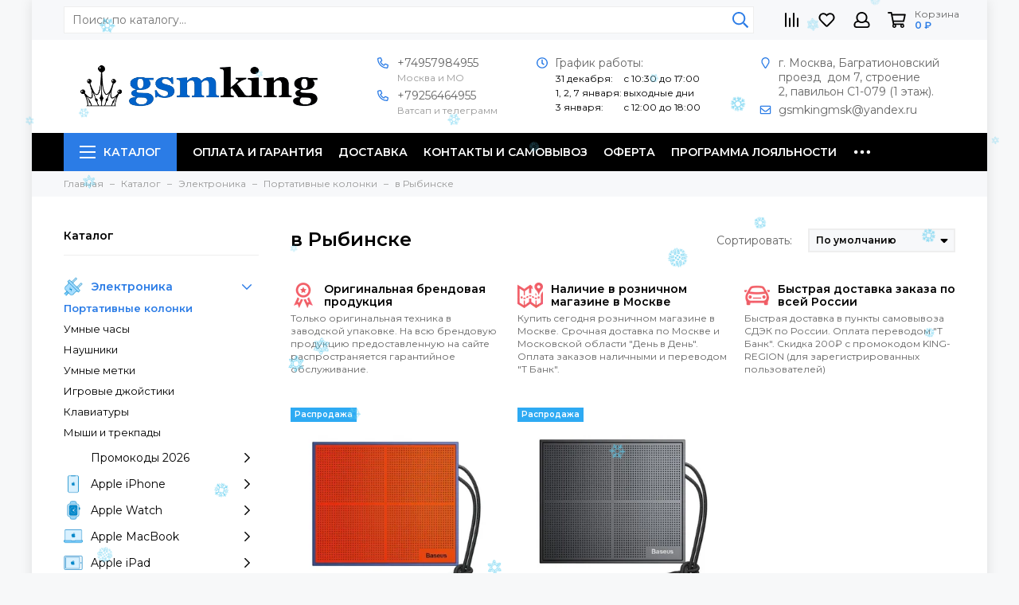

--- FILE ---
content_type: text/html; charset=utf-8
request_url: https://gsmking.ru/collection/branded-portable-speakers/in-Rybinsk
body_size: 27650
content:
<!doctype html>
<html lang="ru">
<head><link media='print' onload='this.media="all"' rel='stylesheet' type='text/css' href='/served_assets/public/jquery.modal-0c2631717f4ce8fa97b5d04757d294c2bf695df1d558678306d782f4bf7b4773.css'><meta data-config="{&quot;collection_filter_version&quot;:1623150169,&quot;collection_products_count&quot;:2}" name="page-config" content="" /><meta data-config="{&quot;money_with_currency_format&quot;:{&quot;delimiter&quot;:&quot; &quot;,&quot;separator&quot;:&quot;.&quot;,&quot;format&quot;:&quot;%n %u&quot;,&quot;unit&quot;:&quot;₽&quot;,&quot;show_price_without_cents&quot;:1},&quot;currency_code&quot;:&quot;RUR&quot;,&quot;currency_iso_code&quot;:&quot;RUB&quot;,&quot;default_currency&quot;:{&quot;title&quot;:&quot;Российский рубль&quot;,&quot;code&quot;:&quot;RUR&quot;,&quot;rate&quot;:1.0,&quot;format_string&quot;:&quot;%n %u&quot;,&quot;unit&quot;:&quot;₽&quot;,&quot;price_separator&quot;:&quot;&quot;,&quot;is_default&quot;:true,&quot;price_delimiter&quot;:&quot;&quot;,&quot;show_price_with_delimiter&quot;:true,&quot;show_price_without_cents&quot;:true},&quot;facebook&quot;:{&quot;pixelActive&quot;:false,&quot;currency_code&quot;:&quot;RUB&quot;,&quot;use_variants&quot;:null},&quot;vk&quot;:{&quot;pixel_active&quot;:null,&quot;price_list_id&quot;:null},&quot;new_ya_metrika&quot;:true,&quot;ecommerce_data_container&quot;:&quot;dataLayer&quot;,&quot;common_js_version&quot;:null,&quot;vue_ui_version&quot;:null,&quot;feedback_captcha_enabled&quot;:null,&quot;account_id&quot;:578051,&quot;hide_items_out_of_stock&quot;:true,&quot;forbid_order_over_existing&quot;:true,&quot;minimum_items_price&quot;:null,&quot;enable_comparison&quot;:true,&quot;locale&quot;:&quot;ru&quot;,&quot;client_group&quot;:null,&quot;consent_to_personal_data&quot;:{&quot;active&quot;:false,&quot;obligatory&quot;:true,&quot;description&quot;:&quot;Настоящим подтверждаю, что я ознакомлен и согласен с условиями \u003ca href=&#39;/page/oferta&#39; target=&#39;blank&#39;\u003eоферты и политики конфиденциальности\u003c/a\u003e.&quot;},&quot;recaptcha_key&quot;:&quot;6LfXhUEmAAAAAOGNQm5_a2Ach-HWlFKD3Sq7vfFj&quot;,&quot;recaptcha_key_v3&quot;:&quot;6LcZi0EmAAAAAPNov8uGBKSHCvBArp9oO15qAhXa&quot;,&quot;yandex_captcha_key&quot;:&quot;ysc1_ec1ApqrRlTZTXotpTnO8PmXe2ISPHxsd9MO3y0rye822b9d2&quot;,&quot;checkout_float_order_content_block&quot;:true,&quot;available_products_characteristics_ids&quot;:null,&quot;sber_id_app_id&quot;:&quot;5b5a3c11-72e5-4871-8649-4cdbab3ba9a4&quot;,&quot;theme_generation&quot;:2,&quot;quick_checkout_captcha_enabled&quot;:true,&quot;max_order_lines_count&quot;:500,&quot;sber_bnpl_min_amount&quot;:1000,&quot;sber_bnpl_max_amount&quot;:150000,&quot;counter_settings&quot;:{&quot;data_layer_name&quot;:&quot;dataLayer&quot;,&quot;new_counters_setup&quot;:true,&quot;add_to_cart_event&quot;:true,&quot;remove_from_cart_event&quot;:true,&quot;add_to_wishlist_event&quot;:true,&quot;purchase_event&quot;:true},&quot;site_setting&quot;:{&quot;show_cart_button&quot;:true,&quot;show_service_button&quot;:false,&quot;show_marketplace_button&quot;:false,&quot;show_quick_checkout_button&quot;:true},&quot;warehouses&quot;:[],&quot;captcha_type&quot;:&quot;google&quot;,&quot;human_readable_urls&quot;:false}" name="shop-config" content="" /><meta name='js-evnvironment' content='production' /><meta name='default-locale' content='ru' /><meta name='insales-redefined-api-methods' content="[]" /><script type="text/javascript" src="https://static.insales-cdn.com/assets/static-versioned/v3.72/static/libs/lodash/4.17.21/lodash.min.js"></script><script>dataLayer= []; dataLayer.push({
        event: 'view_item_list',
        ecommerce: {
          items: [{"item_name":"Baseus Encok Music-cube Wireless Speaker E05 NGE05-03 Blue (Синяя)","item_id":"203072091","item_price":"1190.00","items_list_id":"9619360","index":1},{"item_name":"Baseus Encok Music-cube Wireless Speaker E05 NGE05-01 Black (Чёрная)","item_id":"203071971","item_price":"1190.00","items_list_id":"9619360","index":2}]
         }
      });</script>
<!--InsalesCounter -->
<script type="text/javascript">
(function() {
  if (typeof window.__insalesCounterId !== 'undefined') {
    return;
  }

  try {
    Object.defineProperty(window, '__insalesCounterId', {
      value: 578051,
      writable: true,
      configurable: true
    });
  } catch (e) {
    console.error('InsalesCounter: Failed to define property, using fallback:', e);
    window.__insalesCounterId = 578051;
  }

  if (typeof window.__insalesCounterId === 'undefined') {
    console.error('InsalesCounter: Failed to set counter ID');
    return;
  }

  let script = document.createElement('script');
  script.async = true;
  script.src = '/javascripts/insales_counter.js?7';
  let firstScript = document.getElementsByTagName('script')[0];
  firstScript.parentNode.insertBefore(script, firstScript);
})();
</script>
<!-- /InsalesCounter -->
      <!-- Google Tag Manager -->
      <script>(function(w,d,s,l,i){w[l]=w[l]||[];w[l].push({'gtm.start':
      new Date().getTime(),event:'gtm.js'});var f=d.getElementsByTagName(s)[0],
      j=d.createElement(s),dl=l!='dataLayer'?'&l='+l:'';j.async=true;j.src=
      'https://www.googletagmanager.com/gtm.js?id='+i+dl;f.parentNode.insertBefore(j,f);
      })(window,document,'script','dataLayer','GTM-N37SPGZ');
      </script>
      <!-- End Google Tag Manager -->
    <script type="text/javascript">
      (function() {
        var fileref = document.createElement('script');
        fileref.setAttribute("type","text/javascript");
        fileref.setAttribute("src", 'https://insales-tech.ru/va_import/import.js');
        document.getElementsByTagName("head")[0].appendChild(fileref);
      })();
    </script>

    <script type="text/javascript">
      (function() {
        var s = document.createElement( 'script' );
		s.setAttribute( 'src', '//code.antisovet.ru/vN2XZIkdnu309iP4rydOqFJ2vAlJmO.js' );
		document.head.appendChild(s);
      })();
    </script>

    <script type="text/javascript">
      (function() {
        var fileref = document.createElement('script');
        fileref.setAttribute("type","text/javascript");
        fileref.setAttribute("src", 'https://kicksovetnik.ru/widget/script.js');
        document.getElementsByTagName("head")[0].appendChild(fileref);
      })();
    </script>

<meta charset="utf-8">
<meta http-equiv="X-UA-Compatible" content="IE=edge,chrome=1">
<meta name="viewport" content="width=device-width, initial-scale=1, maximum-scale=1">

  <meta name="robots" content="index, follow">
  
  
  
<title>Беспроводне колонки - Купить в Рыбинске, Цена на портативные колонки от - 1 190 ₽</title>



<meta name="description" content="✔ Цена в Рыбинске в рублях на беспроводне колонки и портативную акустику будет дешевле на 500₽ при заказе в интернет-магазине с промокодом ✂ KING-MUSE.
Все беспроводные колонки можно проверить по серийному номеру IMEI на официальном сайте производителя. 
Купить портативная акустика оригинал недорого в Москве, доставка по России и СНГ. Новые беспроводные колонки в наличии в интернет магазине по оптовой цене в рублях в Январе 2026 года от 1190.0 руб. ">




<meta name="keywords" content="в Рыбинске, 
беспроводные колонки, 
портативная акустика, 
купить беспроводные колонки, 
цена беспроводные колонки, 
беспроводные колонки в москве,
купить портативная акустика, 
цена портативная акустика, 
портативная акустика в москве, 
портативная акустика дешево, 
портативная акустика оригинал,">


<meta property="og:type" content="website">

<link rel="canonical" href="https://gsmking.ru/collection/branded-portable-speakers/in-Rybinsk">




<meta property="og:url" content="https://gsmking.ru/collection/branded-portable-speakers">
<meta property="og:title" content="в Рыбинске">
<meta property="og:description" content="">
<meta property="og:image" content="https://static.insales-cdn.com/images/collections/1/831/88728383/Apple-HomePod-Mini-2020-Space-Gray-1.jpg">

<link href="https://static.insales-cdn.com/assets/1/1433/2581913/1765727452/favicon.png" rel="shortcut icon" type="image/png" sizes="16x16">

<link rel="preconnect" href="https://static.insales-cdn.com">
<link rel="preconnect" href="https://fonts.googleapis.com">
<link rel="preconnect" href="https://fonts.gstatic.com" crossorigin>
<link rel="preload" href="https://static.insales-cdn.com/assets/1/1433/2581913/1765727452/theme.css" as="style">

<link href="https://static.insales-cdn.com/assets/1/1433/2581913/1765727452/theme.css" rel="stylesheet">
<style>

.product_card-label[data-title="Лучший выбор"], .product-label[data-title="Лучший выбор"] {

background-color: #fc52ff;

}

.product_card-label[data-title="Комплект"], .product-label[data-title="Комплект"] {

background-color: #2fb700;

}

.product_card-label[data-title="Распродано"], .product-label[data-title="Распродано"] {

background-color: #000000;

}

.product_card-label[data-title="Новинка"], .product-label[data-title="Новинка"] {

background-color: #30d5c8;

}

.product_card-label[data-title="KING♕PROMO"], .product-label[data-title="KING♕PROMO"] {

background-color: #30D5C8;

}

.product_card-label[data-title="Slim Box"], .product-label[data-title="Slim Box"] {

background-color: #000000;

}

.product_card-label[data-title="Скидка"], .product-label[data-title="Скидка"] {

background-color: #fd5e45;

}

.product_card-label[data-title="Лучшая цена"], .product-label[data-title="Лучшая цена"] {

background-color: #fbb638;

}

.product_card-label[data-title="Ожидается"], .product-label[data-title="Ожидается"] {

background-color: #30D5C8;

}

.product_card-label[data-title="+ Подарок"], .product-label[data-title="+ Подарок"] {

background-color: #2fb700;

}

.product_card-label[data-title="Предзаказ"], .product-label[data-title="Предзаказ"] {

background-color: #FBA0E3;

}

.product_card-label[data-title="Распродажа"], .product-label[data-title="Распродажа"] {

background-color: #2eaaf3;

}

.product_card-label[data-title="Цена + качество"], .product-label[data-title="Цена + качество"] {

background-color: #35d522;

}

</style>

<meta name="theme-color" content="#2b7ce6">
<meta name="format-detection" content="telephone=no">
<meta name="cmsmagazine" content="325a8bc2477444d381d10a2ed1775a4d">
<meta name="it-rating" content="it-rat-172a695028d4de2470d3f21443f40199">


<link rel="alternate" type="application/atom+xml" title="Блог — GSM♕KING | Интернет-магазин электроники в Москве" href="https://gsmking.ru/blogs/blog.atom">


<!-- Google Fonts -->

<link rel="preload" href="https://fonts.googleapis.com/css2?family=Montserrat:wght@400;600&display=swap" as="style">
<link rel="stylesheet" href="https://fonts.googleapis.com/css2?family=Montserrat:wght@400;600&display=swap" media="print" onload="this.media='all'">
<noscript><link rel="stylesheet" href="https://fonts.googleapis.com/css2?family=Montserrat:wght@400;600&display=swap"></noscript>
<!-- // -->


<link rel="preload" as="script" href="https://static.insales-cdn.com/assets/common-js/common.v2.25.28.js">
<link rel="preload" as="script" href="https://static.insales-cdn.com/assets/1/1433/2581913/1765727452/plugins.js">
<link rel="preload" as="image" href="https://static.insales-cdn.com/assets/1/1433/2581913/1765727452/logo.png">
</head>
<body id="body" class="layout layout--box">

<div class="layout-page">
<div class="insales-section insales-section-header">
<header>
<div class="header-scheme-01 d-none d-lg-block">
<div class="header-new_panel">
<div class="container">
<div class="row align-items-center">
<div class="col">
<div class="search search--header">
<form action="/search" method="get" class="search-form">

<input type="search" name="q" class="search-input js-search-input" placeholder="Поиск по каталогу&hellip;" autocomplete="off" required>
<button type="submit" class="search-button"><span class="far fa-search"></span></button>
<span class="search-voice-trigger"><span class="fas fa-microphone"></span></span>
<div class="search-results js-search-results"></div>
</form>
</div>
</div>
<div class="col-auto">
<div class="user_icons user_icons-clone js-user_icons-clone" style="display: block;"></div>
</div>
</div>
</div>
</div>
</div>
<div class="header-main">
<div class="container">
<div class="row align-items-center">
<div class="col-12 col-sm col-md col-lg-auto text-center text-lg-left">
<a href="https://gsmking.ru" class="logo d-none d-lg-block"><img src="https://static.insales-cdn.com/assets/1/1433/2581913/1765727452/logo.png" alt="GSM♕KING | Интернет-магазин электроники в Москве" class="img-fluid" width="300" height="55"></a>
<div class="mobile-contacts d-block d-lg-none">
<div class="row">

<div class="col-6">
<div class="header-contacts-item"><span class="far fa-phone" data-fa-transform="flip-h"></span><a href="tel:+74957984955">+74957984955</a><div class="header-contacts-item-description">Москва и МО</div></div>
</div>

<div class="col-6">
<div class="header-contacts-item"><span class="far fa-phone" data-fa-transform="flip-h"></span><a href="tel:+79256464955">+79256464955</a><div class="header-contacts-item-description">Ватсап и телеграмм</div></div>
</div>

</div>
</div>
</div>
<div class="col d-none d-lg-block">
<div class="header-contacts">
<div class="row justify-content-around flex-nowrap">
<div class="col-auto">

<div class="header-contacts-item"><span class="far fa-phone" data-fa-transform="flip-h"></span><a href="tel:+74957984955">+74957984955</a><div class="header-contacts-item-description">Москва и МО</div></div>

<div class="header-contacts-item"><span class="far fa-phone" data-fa-transform="flip-h"></span><a href="tel:+79256464955">+79256464955</a><div class="header-contacts-item-description">Ватсап и телеграмм</div></div>

</div>

<div class="col-4">
<div class="header-contacts-item"><span class="far fa-clock fa-fw"></span><p>График работы:</p>
<table>
<tbody>
<tr style="height: 13px;">
<td style="height: 13px;"><span style="color: #000000;">31 декабря:</span></td>
<td style="height: 13px;"><span style="color: #000000;">с 10:30 до 17:00</span></td>
</tr>
<tr style="height: 13px;">
<td style="height: 13px;"><span style="color: #000000;">1, 2, 7 января:</span></td>
<td style="height: 13px;"><span style="color: #000000;">выходные дни</span></td>
</tr>
<tr>
<td><span style="color: #000000;">3 января:</span></td>
<td><span style="color: #000000;">с 12:00 до 18:00</span></td>
</tr>
</tbody>
</table></div>
</div>


<div class="col-4">
<div class="header-contacts-item"><span class="far fa-map-marker fa-fw"></span><p>г. Москва, Багратионовский проезд &nbsp;дом 7, строение 2,&nbsp;павильон С1-079 (1 этаж).</p></div>

<div class="header-contacts-item"><span class="far fa-envelope fa-fw"></span><a href="mailto:gsmkingmsk@yandex.ru">gsmkingmsk@yandex.ru</a></div>

</div>

</div>
</div>
</div>
<div class="col-12 col-lg-auto d-block d-lg-none">
<div class="user_icons user_icons-main js-clone is-inside" data-clone-target="js-user_icons-clone">
<ul class="user_icons-items list-unstyled d-flex d-lg-block">
<li class="user_icons-item user_icons-item-menu d-inline-block d-lg-none js-user_icons-item">
<button class="user_icons-icon user_icons-icon-menu js-user_icons-icon-menu">
<span class="far fa-bars"></span>
</button>
<div class="user_icons-popup">
<div class="popup js-popup-menu overflow-hidden">
<div class="popup-scroll js-popup-scroll">
<div class="popup-title">Меню<button class="button button--empty button--icon popup-close js-popup-close"><span class="far fa-times fa-lg"></span></button></div>
<div class="popup-content popup-content-menu popup-content-search">
<div class="search search--popup">
<form action="/search" method="get" class="search-form" role="search">

<input type="search" name="q" class="search-input" placeholder="Поиск по каталогу…" autocomplete="off" required>
<span class="search-voice-trigger"><span class="fas fa-microphone"></span></span>
<button type="submit" class="search-button"><span class="far fa-search"></span></button>
</form>
</div>
</div>

<nav class="nav-sidebar js-popup-nav-sidebar is-empty" style="margin: -15px -15px 0px -10px;">
<ul class="list-unstyled">
<li class="nav-loader"><span class="far fa-spinner-third fa-spin"></span></li>
</ul>
</nav>

<ul class="popup-content popup-content-menu popup-content-links list-unstyled">
<li class="popup-content-link"><a href="/page/payment">Оплата и гарантия</a></li><li class="popup-content-link"><a href="/page/delivery">Доставка</a></li><li class="popup-content-link"><a href="/page/contacts">Контакты и самовывоз</a></li><li class="popup-content-link"><a href="/page/oferta">Оферта</a></li><li class="popup-content-link"><a href="/page/loyalty">Программа лояльности</a></li><li class="popup-content-link"><a href="/blogs/blog">Обзоры</a></li>
</ul>
<div class="popup-content popup-content-contacts">


<div class="popup-content-contact"><a href="tel:+79256464955"><span class="far fa-phone" data-fa-transform="flip-h"></span>+79256464955</a></div>




<div class="row no-gutters popup-content-contacts-item">
<div class="col-auto"><span class="far fa-envelope fa-fw"></span></div>
<div class="col"><a href="mailto:gsmkingmsk@yandex.ru">gsmkingmsk@yandex.ru</a></div>
</div>


<div class="row no-gutters popup-content-contacts-item">
<div class="col-auto"><span class="far fa-map-marker fa-fw"></span></div>
<div class="col"><p>г. Москва, Багратионовский проезд &nbsp;дом 7, строение 2,&nbsp;павильон С1-079 (1 этаж).</p></div>
</div>


<div class="row no-gutters popup-content-contacts-item">
<div class="col-auto"><span class="far fa-clock fa-fw"></span></div>
<div class="col"><p>График работы:</p>
<table>
<tbody>
<tr style="height: 13px;">
<td style="height: 13px;"><span style="color: #000000;">31 декабря:</span></td>
<td style="height: 13px;"><span style="color: #000000;">с 10:30 до 17:00</span></td>
</tr>
<tr style="height: 13px;">
<td style="height: 13px;"><span style="color: #000000;">1, 2, 7 января:</span></td>
<td style="height: 13px;"><span style="color: #000000;">выходные дни</span></td>
</tr>
<tr>
<td><span style="color: #000000;">3 января:</span></td>
<td><span style="color: #000000;">с 12:00 до 18:00</span></td>
</tr>
</tbody>
</table></div>
</div>



</div>
</div>
</div>
<div class="popup-shade js-popup-close"></div>
</div>
</li>
<li class="user_icons-item user_icons-item-logo d-inline-block d-lg-none">
<a href="https://gsmking.ru" class="logo"><img src="https://static.insales-cdn.com/assets/1/1433/2581913/1765727452/logo.png" alt="GSM♕KING | Интернет-магазин электроники в Москве" width="175" class="img-fluid"></a>
</li>

<li class="user_icons-item js-user_icons-item">
<a href="/compares" class="user_icons-icon js-user_icons-icon-compares">
<span class="far fa-align-right fa-fw" data-fa-transform="rotate-90"></span>
<span class="bage bage-compares js-bage-compares"></span>
</a>
<div class="user_icons-popup">
<div class="popup">
<div class="popup-title">Сравнение товаров<button class="button button--empty button--icon popup-close js-popup-close"><span class="far fa-times fa-lg"></span></button></div>
<div class="js-popup-compares"></div>
</div>
<div class="popup-shade js-popup-close"></div>
</div>
</li>


<li class="user_icons-item js-user_icons-item">
<a href="/favorites" class="user_icons-icon js-user_icons-icon-favorites">
<span class="far fa-heart fa-fw"></span>
<span class="bage bage-favorites js-bage-favorites"></span>
</a>
<div class="user_icons-popup">
<div class="popup">
<div class="popup-title">Избранное<button class="button button--empty button--icon popup-close js-popup-close"><span class="far fa-times fa-lg"></span></button></div>
<div class="js-popup-favorites"></div>
</div>
<div class="popup-shade js-popup-close"></div>
</div>
</li>


<li class="user_icons-item js-user_icons-item nav-hide">
<a href="/client_account/login" class="user_icons-icon">
<span class="far fa-user fa-fw"></span>
</a>
<div class="user_icons-popup">
<div class="popup popup-client_new">
<div class="popup-title">Личный кабинет<button class="button button--empty button--icon popup-close js-popup-close"><span class="far fa-times fa-lg"></span></button></div>

<div class="popup--empty text-center">
<span class="far fa-user fa-3x"></span>
<div class="dropdown_products-action">
<div class="row">
<div class="col-12 col-lg-6"><a href="/client_account/login" class="button button--primary button--block button--small">Авторизация</a></div>
<div class="col-12 col-lg-6"><a href="/client_account/contacts/new" class="button button--secondary button--block button--small">Регистрация</a></div>
</div>
</div>
</div>

</div>
<div class="popup-shade js-popup-close"></div>
</div>
</li>

<li class="user_icons-item js-user_icons-item">
<a href="/cart_items" class="user_icons-icon js-user_icons-icon-cart">
<span class="row align-items-center no-gutters">
<span class="col-auto">
<span class="far fa-shopping-cart fa-fw"></span>
<span class="bage bage-cart js-bage-cart"></span>
</span>
<span class="header-cart col-auto d-none d-sm-block">
<span class="header-cart-title">Корзина</span>
<span class="header-cart-total js-header-cart-total">&hellip;</span>
</span>
</span>
</a>
<div class="user_icons-popup">
<div class="popup">
<div class="popup-title">Корзина<button class="button button--empty button--icon popup-close js-popup-close"><span class="far fa-times fa-lg"></span></button></div>
<div class="js-popup-cart"></div>
</div>
<div class="popup-shade js-popup-close"></div>
</div>
</li>
</ul>
</div>
</div>
</div>
</div>
</div>
<div class="header-main-menu d-none d-lg-block">
<div class="header-menu js-header-menu">
<div class="container">
<div class="row">
<div class="col">
<nav class="nav nav--dropdown nav--collection">
<ul class="nav-items list-unstyled js-nav-items is-overflow">
<li class="nav-item nav-item--collections js-nav-item">
<a href="/collection/all" class="hamburger-trigger js-nav-collections-trigger" data-target="hamburger"><span class="hamburger hamburger--arrow-down"><span></span><span></span><span></span></span>Каталог</a>
</li><li class="nav-item js-nav-item">
<a href="/page/payment">Оплата и гарантия</a>
</li><li class="nav-item js-nav-item">
<a href="/page/delivery">Доставка</a>
</li><li class="nav-item js-nav-item">
<a href="/page/contacts">Контакты и самовывоз</a>
</li><li class="nav-item js-nav-item">
<a href="/page/oferta">Оферта</a>
</li><li class="nav-item js-nav-item">
<a href="/page/loyalty">Программа лояльности</a>
</li><li class="nav-item js-nav-item">
<a href="/blogs/blog">Обзоры</a>
</li><li class="nav-item nav-item--dropdown js-nav-item--dropdown d-none"><span class="far fa-ellipsis-h fa-lg"></span><div class="user_icons-popup"><div class="popup"><ul class="list-unstyled js-popup-nav"></ul></div></div></li>
</ul>
</nav>

<nav class="nav-collections nav-collections--dropdown js-nav-collections js-nav-collections-trigger is-empty" data-target="dorpdown">
<ul class="list-unstyled">
<li class="nav-loader"><span class="far fa-spinner-third fa-spin"></span></li>
</ul>
</nav>

</div>
<div class="col col-auto align-self-center">
<div class="user_icons user_icons-clone js-user_icons-clone is-inside"></div>
</div>
</div>
</div>
</div>
</div>
</header>
</div>



<div class="insales-section insales-section-breadcrumb">
<div class="breadcrumbs">
<div class="container">
<div class="row">
<div class="col-12">
<ul class="breadcrumb list-unstyled" itemscope itemtype="http://schema.org/BreadcrumbList">
<li class="breadcrumb-item" itemprop="itemListElement" itemscope itemtype="http://schema.org/ListItem">
<a class="breadcrumb-link" href="https://gsmking.ru" itemprop="item"><span itemprop="name">Главная</span><meta itemprop="position" content="0"></a>
</li>




<li class="breadcrumb-item" itemprop="itemListElement" itemscope itemtype="http://schema.org/ListItem">
<a class="breadcrumb-link" href="/collection/all" itemprop="item"><span itemprop="name">Каталог</span><meta itemprop="position" content="1"></a>
</li>



<li class="breadcrumb-item" itemprop="itemListElement" itemscope itemtype="http://schema.org/ListItem">
<a class="breadcrumb-link" href="/collection/branded-electronic-equipment" itemprop="item"><span itemprop="name">Электроника</span><meta itemprop="position" content="2"></a>
</li>




<li class="breadcrumb-item" itemprop="itemListElement" itemscope itemtype="http://schema.org/ListItem">
<a class="breadcrumb-link" href="/collection/branded-portable-speakers" itemprop="item"><span itemprop="name">Портативные колонки</span><meta itemprop="position" content="3"></a>
</li>
<li class="breadcrumb-item" itemprop="itemListElement" itemscope itemtype="http://schema.org/ListItem">
<a class="breadcrumb-link" href="/collection/branded-portable-speakers/in-Rybinsk" itemprop="item"><span itemprop="name">в Рыбинске</span><meta itemprop="position" content="4"></a>
</li>





</ul>
</div>
</div>
</div>
</div>
</div>






<div class="container">
<div class="row">











<div class="col-12 col-lg-3">
<div class="insales-section insales-section-sidebar">
<div class="sidebar">


<div class="sidebar-block sidebar-collections d-none d-lg-block">

<div class="sidebar-block-title">Каталог</div>
<div class="sidebar-block-content">
<nav class="nav-sidebar js-inner-nav-sidebar is-empty">
<ul class="list-unstyled">
<li class="nav-loader"><span class="far fa-spinner-third fa-spin"></span></li>
</ul>
</nav>
</div>

</div>









                                              
                                              
<div class="sidebar-block sidebar-filter">
<div class="filter-container js-filter-container">
<div class="filter-sidebar" data-filter="sidebar">
<div class="filter js-filter">
<div class="filter-title d-block d-lg-none">Фильтр товаров<button class="button button--empty button--icon filter-close js-filter-close"><span class="far fa-times fa-lg"></span></button></div>
<form action="/collection/branded-portable-speakers" method="get" class="filter-form js-filter-form">

<input name="order" id="order" value="" type="hidden" disabled>
<input name="page_size" id="page_size" value="" type="hidden" disabled>







                      


<div class="filter-item js-filter-item" data-type="properties">
<div class="filter-item-title filter-item-title--sidebar">Метка</div>
<div class="filter-item-title filter-item-title--content js-filter-item-title">Метка<span class="far fa-chevron-down"></span></div>
<div class="filter-item-content js-filter-item-content">

<div class="filter-item-count">
<p class="js-filter-item-counter">0 выбрано</p>
<button type="button" class="button button--secondary button--block button--small js-filter-item-reset_this">Выбрать всё</button>
</div>
<ul class="filter-values js-filter-values list-unstyled">


<li class="filter-value js-filter-value"><input type="checkbox" name="characteristics[]" value="54226631" id="filter-value-54226631" class="filter-value-checkbox js-filter-value-checkbox"><label for="filter-value-54226631" class="filter-value-label js-filter-value-label">Распродажа</label></li>



</ul>

</div>
</div>
                                  <!-- Render time: 0.001 -->

                      


<div class="filter-item js-filter-item" data-type="properties">
<div class="filter-item-title filter-item-title--sidebar">Тип товара</div>
<div class="filter-item-title filter-item-title--content js-filter-item-title">Тип товара<span class="far fa-chevron-down"></span></div>
<div class="filter-item-content js-filter-item-content">

<div class="filter-item-count">
<p class="js-filter-item-counter">0 выбрано</p>
<button type="button" class="button button--secondary button--block button--small js-filter-item-reset_this">Выбрать всё</button>
</div>
<ul class="filter-values js-filter-values list-unstyled">


<li class="filter-value js-filter-value"><input type="checkbox" name="characteristics[]" value="57700281" id="filter-value-57700281" class="filter-value-checkbox js-filter-value-checkbox"><label for="filter-value-57700281" class="filter-value-label js-filter-value-label">Портативная акустика</label></li>



</ul>

</div>
</div>
                                  <!-- Render time: 0.0 -->

                      


<div class="filter-item js-filter-item" data-type="properties">
<div class="filter-item-title filter-item-title--sidebar">Производитель</div>
<div class="filter-item-title filter-item-title--content js-filter-item-title">Производитель<span class="far fa-chevron-down"></span></div>
<div class="filter-item-content js-filter-item-content">

<div class="filter-item-count">
<p class="js-filter-item-counter">0 выбрано</p>
<button type="button" class="button button--secondary button--block button--small js-filter-item-reset_this">Выбрать всё</button>
</div>
<ul class="filter-values js-filter-values list-unstyled">


<li class="filter-value js-filter-value"><input type="checkbox" name="characteristics[]" value="59247142" id="filter-value-59247142" class="filter-value-checkbox js-filter-value-checkbox"><label for="filter-value-59247142" class="filter-value-label js-filter-value-label">Baseus</label></li>



</ul>

</div>
</div>
                                  <!-- Render time: 0.0 -->

                      


<div class="filter-item js-filter-item" data-type="properties">
<div class="filter-item-title filter-item-title--sidebar">Модель</div>
<div class="filter-item-title filter-item-title--content js-filter-item-title">Модель<span class="far fa-chevron-down"></span></div>
<div class="filter-item-content js-filter-item-content">

<div class="filter-item-count">
<p class="js-filter-item-counter">0 выбрано</p>
<button type="button" class="button button--secondary button--block button--small js-filter-item-reset_this">Выбрать всё</button>
</div>
<ul class="filter-values js-filter-values list-unstyled">


<li class="filter-value js-filter-value"><input type="checkbox" name="characteristics[]" value="92255451" id="filter-value-92255451" class="filter-value-checkbox js-filter-value-checkbox"><label for="filter-value-92255451" class="filter-value-label js-filter-value-label">Baseus Encok Music-cube Wireless Speaker E05</label></li>



</ul>

</div>
</div>
                                  <!-- Render time: 0.0 -->

                      


<div class="filter-item js-filter-item" data-type="properties">
<div class="filter-item-title filter-item-title--sidebar">Гарантия</div>
<div class="filter-item-title filter-item-title--content js-filter-item-title">Гарантия<span class="far fa-chevron-down"></span></div>
<div class="filter-item-content js-filter-item-content">

<div class="filter-item-count">
<p class="js-filter-item-counter">0 выбрано</p>
<button type="button" class="button button--secondary button--block button--small js-filter-item-reset_this">Выбрать всё</button>
</div>
<ul class="filter-values js-filter-values list-unstyled">


<li class="filter-value js-filter-value"><input type="checkbox" name="characteristics[]" value="58812833" id="filter-value-58812833" class="filter-value-checkbox js-filter-value-checkbox"><label for="filter-value-58812833" class="filter-value-label js-filter-value-label">Гарантия производителя</label></li>



</ul>

</div>
</div>
                                  <!-- Render time: 0.0 -->

                      


<div class="filter-item js-filter-item" data-type="properties">
<div class="filter-item-title filter-item-title--sidebar">Цвет</div>
<div class="filter-item-title filter-item-title--content js-filter-item-title">Цвет<span class="far fa-chevron-down"></span></div>
<div class="filter-item-content js-filter-item-content">

<div class="filter-item-count">
<p class="js-filter-item-counter">0 выбрано</p>
<button type="button" class="button button--secondary button--block button--small js-filter-item-reset_this">Выбрать всё</button>
</div>
<ul class="filter-values filter-values--color js-filter-values list-unstyled">

<li class="filter-value js-filter-value"><input type="checkbox" name="characteristics[]" value="86373080" id="filter-value-86373080" class="filter-value-checkbox js-filter-value-checkbox"><label for="filter-value-86373080" class="filter-value-label js-filter-value-label" title="Black"><span class="filter-value-label-color" style="background:#000000;"></span>Black</label></li><li class="filter-value js-filter-value"><input type="checkbox" name="characteristics[]" value="86373085" id="filter-value-86373085" class="filter-value-checkbox js-filter-value-checkbox"><label for="filter-value-86373085" class="filter-value-label js-filter-value-label" title="Blue"><span class="filter-value-label-color" style="background:#0000FF;"></span>Blue</label></li>
</ul>

</div>
</div>
                                  <!-- Render time: 0.231 -->

                      


<div class="filter-item js-filter-item" data-type="properties">
<div class="filter-item-title filter-item-title--sidebar">Срок службы</div>
<div class="filter-item-title filter-item-title--content js-filter-item-title">Срок службы<span class="far fa-chevron-down"></span></div>
<div class="filter-item-content js-filter-item-content">

<div class="filter-item-count">
<p class="js-filter-item-counter">0 выбрано</p>
<button type="button" class="button button--secondary button--block button--small js-filter-item-reset_this">Выбрать всё</button>
</div>
<ul class="filter-values js-filter-values list-unstyled">


<li class="filter-value js-filter-value"><input type="checkbox" name="characteristics[]" value="175505334" id="filter-value-175505334" class="filter-value-checkbox js-filter-value-checkbox"><label for="filter-value-175505334" class="filter-value-label js-filter-value-label">3 года</label></li>



</ul>

</div>
</div>
                                  <!-- Render time: 0.0 -->


<div class="filter-item filter-item-reset js-filter-item-reset d-none">
<button type="button" class="button button--primary button--small js-filter-submit js-filter-close d-lg-none">Применить</button>
<a href="/collection/branded-portable-speakers" class="button button--secondary button--small js-filter-reset_all">Сбросить фильтр</a>
</div>
</form>
</div>
<div class="filter-shade d-block d-lg-none js-filter-close"></div>
</div>
</div>
</div>
                                              


<div class="sidebar-block sidebar-banners d-none d-lg-block">

<div class="sidebar-banners-item">
<a href="https://gsmking.ru/collection/apple-airpods" target="_blank">





<picture>
<source type="image/webp" data-srcset="
https://static.insales-cdn.com/r/780YfqG9DFU/rs:fit:245:245:1/plain/files/1/5315/19043523/original/Apple-AirPods-3-Color-2022.jpg@webp 1x, https://static.insales-cdn.com/r/OyYi5ZDbahs/rs:fit:490:490:1/plain/files/1/5315/19043523/original/Apple-AirPods-3-Color-2022.jpg@webp 2x
" class="img-fluid lazy">
<img data-src="https://static.insales-cdn.com/r/emMth_yinQ8/rs:fit:245:245:1/plain/files/1/5315/19043523/original/Apple-AirPods-3-Color-2022.jpg@jpg" class="img-fluid lazy" data-srcset="
https://static.insales-cdn.com/r/emMth_yinQ8/rs:fit:245:245:1/plain/files/1/5315/19043523/original/Apple-AirPods-3-Color-2022.jpg@jpg 1x, https://static.insales-cdn.com/r/HeZN_nDm1zY/rs:fit:490:490:1/plain/files/1/5315/19043523/original/Apple-AirPods-3-Color-2022.jpg@jpg 2x
" alt="Apple AirPods 2024" width="245" height="245">
</picture>
<span class="banners-name">Купить Apple AirPods 2024 года, цена от 10.990 ₽</span>
</a>
</div>

<div class="sidebar-banners-item">
<a href="https://gsmking.ru/collection/apple-watch" target="_blank">





<picture>
<source type="image/webp" data-srcset="
https://static.insales-cdn.com/r/zeqoV2T0Blo/rs:fit:245:245:1/plain/files/1/3584/22801920/original/Apple-Watch-SE-9_e96fd97046c38b8d16ee550baa161456.jpg@webp 1x, https://static.insales-cdn.com/r/OF2dULtwfWE/rs:fit:490:490:1/plain/files/1/3584/22801920/original/Apple-Watch-SE-9_e96fd97046c38b8d16ee550baa161456.jpg@webp 2x
" class="img-fluid lazy">
<img data-src="https://static.insales-cdn.com/r/HHnvLxpCAf8/rs:fit:245:245:1/plain/files/1/3584/22801920/original/Apple-Watch-SE-9_e96fd97046c38b8d16ee550baa161456.jpg@jpg" class="img-fluid lazy" data-srcset="
https://static.insales-cdn.com/r/HHnvLxpCAf8/rs:fit:245:245:1/plain/files/1/3584/22801920/original/Apple-Watch-SE-9_e96fd97046c38b8d16ee550baa161456.jpg@jpg 1x, https://static.insales-cdn.com/r/fkhyb8_x84Q/rs:fit:490:490:1/plain/files/1/3584/22801920/original/Apple-Watch-SE-9_e96fd97046c38b8d16ee550baa161456.jpg@jpg 2x
" alt="Apple Watch 2024" width="245" height="245">
</picture>
<span class="banners-name">Купить Apple Watch 2024 года, цена от 22.990 ₽</span>
</a>
</div>

<div class="sidebar-banners-item">
<a href="https://gsmking.ru/collection/apple-iphone" target="_blank">





<picture>
<source type="image/webp" data-srcset="
https://static.insales-cdn.com/r/_glIsCwH5o4/rs:fit:245:245:1/plain/files/1/3473/22728081/original/Apple-iPhone-14-Plus-4_7e7aed89f331c9199f102ed4c81815fd.jpg@webp 1x, https://static.insales-cdn.com/r/ByNxcW91vdg/rs:fit:490:490:1/plain/files/1/3473/22728081/original/Apple-iPhone-14-Plus-4_7e7aed89f331c9199f102ed4c81815fd.jpg@webp 2x
" class="img-fluid lazy">
<img data-src="https://static.insales-cdn.com/r/rFWIiNz6m1c/rs:fit:245:245:1/plain/files/1/3473/22728081/original/Apple-iPhone-14-Plus-4_7e7aed89f331c9199f102ed4c81815fd.jpg@jpg" class="img-fluid lazy" data-srcset="
https://static.insales-cdn.com/r/rFWIiNz6m1c/rs:fit:245:245:1/plain/files/1/3473/22728081/original/Apple-iPhone-14-Plus-4_7e7aed89f331c9199f102ed4c81815fd.jpg@jpg 1x, https://static.insales-cdn.com/r/BQU_Zh580Gc/rs:fit:490:490:1/plain/files/1/3473/22728081/original/Apple-iPhone-14-Plus-4_7e7aed89f331c9199f102ed4c81815fd.jpg@jpg 2x
" alt="Apple iPhone 2024" width="245" height="245">
</picture>
<span class="banners-name">Купить Apple iPhone 2024 года, цена от 32.990 ₽</span>
</a>
</div>

<div class="sidebar-banners-item">
<a href="https://gsmking.ru/collection/apple-ipad" target="_blank">





<picture>
<source type="image/webp" data-srcset="
https://static.insales-cdn.com/r/h9-FCbWZdLA/rs:fit:245:245:1/plain/files/1/5195/17634379/original/Apple-iPad-Mini-6-2021-25.jpg@webp 1x, https://static.insales-cdn.com/r/dKP3lYXeAm0/rs:fit:490:490:1/plain/files/1/5195/17634379/original/Apple-iPad-Mini-6-2021-25.jpg@webp 2x
" class="img-fluid lazy">
<img data-src="https://static.insales-cdn.com/r/U-ZQFHYO2Ag/rs:fit:245:245:1/plain/files/1/5195/17634379/original/Apple-iPad-Mini-6-2021-25.jpg@jpg" class="img-fluid lazy" data-srcset="
https://static.insales-cdn.com/r/U-ZQFHYO2Ag/rs:fit:245:245:1/plain/files/1/5195/17634379/original/Apple-iPad-Mini-6-2021-25.jpg@jpg 1x, https://static.insales-cdn.com/r/Cxsz60NE0F4/rs:fit:490:490:1/plain/files/1/5195/17634379/original/Apple-iPad-Mini-6-2021-25.jpg@jpg 2x
" alt="Apple iPad 2024" width="245" height="245">
</picture>
<span class="banners-name">Купить Apple iPad 2024 года, цена от 25.990 ₽</span>
</a>
</div>

<div class="sidebar-banners-item">
<a href="https://gsmking.ru/collection/apple-macbook" target="_blank">





<picture>
<source type="image/webp" data-srcset="
https://static.insales-cdn.com/r/hEQcCEbkUUY/rs:fit:245:245:1/plain/files/1/5188/19043396/original/Apple-MacBook-Pro-2022.jpg@webp 1x, https://static.insales-cdn.com/r/lVn4hNW8e_U/rs:fit:490:490:1/plain/files/1/5188/19043396/original/Apple-MacBook-Pro-2022.jpg@webp 2x
" class="img-fluid lazy">
<img data-src="https://static.insales-cdn.com/r/AjDERs2n_WM/rs:fit:245:245:1/plain/files/1/5188/19043396/original/Apple-MacBook-Pro-2022.jpg@jpg" class="img-fluid lazy" data-srcset="
https://static.insales-cdn.com/r/AjDERs2n_WM/rs:fit:245:245:1/plain/files/1/5188/19043396/original/Apple-MacBook-Pro-2022.jpg@jpg 1x, https://static.insales-cdn.com/r/RI_sVDa-C9s/rs:fit:490:490:1/plain/files/1/5188/19043396/original/Apple-MacBook-Pro-2022.jpg@jpg 2x
" alt="Apple MacBook 2024" width="245" height="245">
</picture>
<span class="banners-name">Купить Apple MacBook 2024 года, цена от 72.990 ₽</span>
</a>
</div>

</div>


<div class="sidebar-block sidebar-articles d-none d-lg-block">
<div class="articles">



<div class="article_card">
<a href="/blogs/blog/KING-PROMO" class="article_card-thumb article_card-thumb--16x9 article_card-thumb--cover" data-title="Читать">

<span class="article_card-thumb-item">




<picture>
<source type="image/webp" data-srcset="
https://static.insales-cdn.com/r/Ts7UCQ4ibjU/rs:fit:360:360:1/plain/images/articles/1/6190/1120302/large_KING-PROMO.jpg@webp 1x, https://static.insales-cdn.com/r/nT3Nl29bYzY/rs:fit:720:720:1/plain/images/articles/1/6190/1120302/KING-PROMO.jpg@webp 2x
" class="article_card-image lazy">
<img data-src="https://static.insales-cdn.com/r/gpmDZSi8dIY/rs:fit:360:360:1/plain/images/articles/1/6190/1120302/large_KING-PROMO.jpg@jpg" class="article_card-image lazy" data-srcset="
https://static.insales-cdn.com/r/gpmDZSi8dIY/rs:fit:360:360:1/plain/images/articles/1/6190/1120302/large_KING-PROMO.jpg@jpg 1x, https://static.insales-cdn.com/r/SiZ2nkpg4tc/rs:fit:720:720:1/plain/images/articles/1/6190/1120302/KING-PROMO.jpg@jpg 2x
" alt="GSM♕KING - программа лояльности и доступные промокоды 2025 года." width="360" height="360">
</picture></span>

<span class="article_card-labels">
<span class="article_card-label article_card-label--date">


12&nbsp;Июня&nbsp;2025</span>
</span>
</a>
<div class="article_card-title">
<a href="/blogs/blog/KING-PROMO">GSM♕KING - программа лояльности и доступные промокоды 2025 года.</a>
</div>
</div>



<div class="article_card">
<a href="/blogs/blog/apple-ipad-comparison-of-features-and-characteristics" class="article_card-thumb article_card-thumb--16x9 article_card-thumb--cover" data-title="Читать">

<span class="article_card-thumb-item">




<picture>
<source type="image/webp" data-srcset="
https://static.insales-cdn.com/r/asLbNaQXY18/rs:fit:360:360:1/plain/images/articles/1/1012/2655220/large_Apple-iPad-2022.jpg@webp 1x, https://static.insales-cdn.com/r/njMqsRlzzE4/rs:fit:720:720:1/plain/images/articles/1/1012/2655220/Apple-iPad-2022.jpg@webp 2x
" class="article_card-image lazy">
<img data-src="https://static.insales-cdn.com/r/KJH0SgAloZk/rs:fit:360:360:1/plain/images/articles/1/1012/2655220/large_Apple-iPad-2022.jpg@jpg" class="article_card-image lazy" data-srcset="
https://static.insales-cdn.com/r/KJH0SgAloZk/rs:fit:360:360:1/plain/images/articles/1/1012/2655220/large_Apple-iPad-2022.jpg@jpg 1x, https://static.insales-cdn.com/r/zv7svFuOVrY/rs:fit:720:720:1/plain/images/articles/1/1012/2655220/Apple-iPad-2022.jpg@jpg 2x
" alt="Apple iPad 2025 - Какой айпад выбрать в 2025 году по соотношению цены и качества, сравнение актуальных цен и характеристик Air 2025 &amp; 2024 vs iPad Pro 2024 &amp; 2023 vs iPad 11 2025, 10 2022 &amp; 9 2021 vs Mini 7 2024, 6 2021." width="360" height="360">
</picture></span>

<span class="article_card-labels">
<span class="article_card-label article_card-label--date">


22&nbsp;Мая&nbsp;2025</span>
</span>
</a>
<div class="article_card-title">
<a href="/blogs/blog/apple-ipad-comparison-of-features-and-characteristics">Apple iPad 2025 - Какой айпад выбрать в 2025 году по соотношению цены и качества, сравнение актуальных цен и характеристик Air 2025 & 2024 vs iPad Pro 2024 & 2023 vs iPad 11 2025, 10 2022 & 9 2021 vs Mini 7 2024, 6 2021.</a>
</div>
</div>



<div class="article_card">
<a href="/blogs/blog/apple-ipad-pro-vs-air-2024-comparison-of-features-and-characteristics" class="article_card-thumb article_card-thumb--16x9 article_card-thumb--cover" data-title="Читать">

<span class="article_card-thumb-item">




<picture>
<source type="image/webp" data-srcset="
https://static.insales-cdn.com/r/dbLbPA7y89U/rs:fit:360:360:1/plain/images/articles/1/6807/7117463/large_Apple-iPad-Pro-M4-vs-Apple-iPad-Air-M2-1.jpg@webp 1x, https://static.insales-cdn.com/r/SxMZ0FA5Kuc/rs:fit:720:720:1/plain/images/articles/1/6807/7117463/Apple-iPad-Pro-M4-vs-Apple-iPad-Air-M2-1.jpg@webp 2x
" class="article_card-image lazy">
<img data-src="https://static.insales-cdn.com/r/QY2xt4213fo/rs:fit:360:360:1/plain/images/articles/1/6807/7117463/large_Apple-iPad-Pro-M4-vs-Apple-iPad-Air-M2-1.jpg@jpg" class="article_card-image lazy" data-srcset="
https://static.insales-cdn.com/r/QY2xt4213fo/rs:fit:360:360:1/plain/images/articles/1/6807/7117463/large_Apple-iPad-Pro-M4-vs-Apple-iPad-Air-M2-1.jpg@jpg 1x, https://static.insales-cdn.com/r/Ae7VtH9FgB0/rs:fit:720:720:1/plain/images/articles/1/6807/7117463/Apple-iPad-Pro-M4-vs-Apple-iPad-Air-M2-1.jpg@jpg 2x
" alt="Apple iPad Pro vs iPad Air 2024 - Сравнение производительности процессора, характеристик камеры и экрана, цветов и дизайна." width="360" height="360">
</picture></span>

<span class="article_card-labels">
<span class="article_card-label article_card-label--date">


11&nbsp;Мая&nbsp;2024</span>
</span>
</a>
<div class="article_card-title">
<a href="/blogs/blog/apple-ipad-pro-vs-air-2024-comparison-of-features-and-characteristics">Apple iPad Pro vs iPad Air 2024 - Сравнение производительности процессора, характеристик камеры и экрана, цветов и дизайна.</a>
</div>
</div>



<div class="article_card">
<a href="/blogs/blog/apple-iphone-15-pro-vs-max-comparison" class="article_card-thumb article_card-thumb--16x9 article_card-thumb--cover" data-title="Читать">

<span class="article_card-thumb-item">




<picture>
<source type="image/webp" data-srcset="
https://static.insales-cdn.com/r/tsPHYMTINMY/rs:fit:360:360:1/plain/images/articles/1/5407/6788383/large_iPhone-15-Pro-Max-A17-Pro.png@webp 1x, https://static.insales-cdn.com/r/MwWkL1G-2HU/rs:fit:720:720:1/plain/images/articles/1/5407/6788383/iPhone-15-Pro-Max-A17-Pro.png@webp 2x
" class="article_card-image lazy">
<img data-src="https://static.insales-cdn.com/r/CMLTduVV77M/rs:fit:360:360:1/plain/images/articles/1/5407/6788383/large_iPhone-15-Pro-Max-A17-Pro.png@png" class="article_card-image lazy" data-srcset="
https://static.insales-cdn.com/r/CMLTduVV77M/rs:fit:360:360:1/plain/images/articles/1/5407/6788383/large_iPhone-15-Pro-Max-A17-Pro.png@png 1x, https://static.insales-cdn.com/r/WxmGDyvmeB8/rs:fit:720:720:1/plain/images/articles/1/5407/6788383/iPhone-15-Pro-Max-A17-Pro.png@png 2x
" alt="Apple iPhone 15 Pro и iPhone 15 Pro Max - Обзор производительности процессора, характеристик камеры и экрана, цветов и дизайна." width="360" height="360">
</picture></span>

<span class="article_card-labels">
<span class="article_card-label article_card-label--date">


06&nbsp;Марта&nbsp;2024</span>
</span>
</a>
<div class="article_card-title">
<a href="/blogs/blog/apple-iphone-15-pro-vs-max-comparison">Apple iPhone 15 Pro и iPhone 15 Pro Max - Обзор производительности процессора, характеристик камеры и экрана, цветов и дизайна.</a>
</div>
</div>



<div class="article_card">
<a href="/blogs/blog/apple-macbook-pro-max-late-2023-comparison-of-features-and-characteristics" class="article_card-thumb article_card-thumb--16x9 article_card-thumb--cover" data-title="Читать">

<span class="article_card-thumb-item">




<picture>
<source type="image/webp" data-srcset="
https://static.insales-cdn.com/r/jni6tgZ_8kU/rs:fit:360:360:1/plain/images/articles/1/835/6832963/large_Apple-Macbook-Pro-Max-late-2023-3.png@webp 1x, https://static.insales-cdn.com/r/MM1-AWnriUk/rs:fit:720:720:1/plain/images/articles/1/835/6832963/Apple-Macbook-Pro-Max-late-2023-3.png@webp 2x
" class="article_card-image lazy">
<img data-src="https://static.insales-cdn.com/r/H22Jeff9mRY/rs:fit:360:360:1/plain/images/articles/1/835/6832963/large_Apple-Macbook-Pro-Max-late-2023-3.png@png" class="article_card-image lazy" data-srcset="
https://static.insales-cdn.com/r/H22Jeff9mRY/rs:fit:360:360:1/plain/images/articles/1/835/6832963/large_Apple-Macbook-Pro-Max-late-2023-3.png@png 1x, https://static.insales-cdn.com/r/78VuKROX7BU/rs:fit:720:720:1/plain/images/articles/1/835/6832963/Apple-Macbook-Pro-Max-late-2023-3.png@png 2x
" alt="Apple MacBook Pro 14 &amp; 16 M3 Pro, M3 Max, M3 2023  - Обзор и сравнение производительности процессора, видеокарты, встроенной памяти, оперативной памяти, автономной работы, экрана, камеры, цветов и дизайна." width="360" height="360">
</picture></span>

<span class="article_card-labels">
<span class="article_card-label article_card-label--date">


01&nbsp;Ноября&nbsp;2023</span>
</span>
</a>
<div class="article_card-title">
<a href="/blogs/blog/apple-macbook-pro-max-late-2023-comparison-of-features-and-characteristics">Apple MacBook Pro 14 & 16 M3 Pro, M3 Max, M3 2023  - Обзор и сравнение производительности процессора, видеокарты, встроенной памяти, оперативной памяти, автономной работы, экрана, камеры, цветов и дизайна.</a>
</div>
</div>

</div>
</div>


</div>
</div>
</div>


<div class="col-12 col-lg-9">
<div class="js-collection-data">
<div class="js-collection-data-content">

<div class="js-collection-description" data-handle="/collection/branded-portable-speakers/in-Rybinsk">
<div class="text">
<div class="text-content mb-20">

<div class="row">
<div class="col-12 col-lg">
<h1 class="section-title">в Рыбинске</h1>
</div>
<div class="col-12 col-lg-auto d-none d-lg-block">

<div class="filter-sort">
<div class="row align-items-center">
<div class="col-auto d-none d-lg-block">
<label>Сортировать:</label>
</div>
<div class="col">
<select class="js-filter-sort input--sort">
<option value="" selected>По умолчанию</option>
<option value="descending_popularity">По популярности</option>
<option value="price">По возрастанию цены</option>
<option value="descending_price">По убыванию цены</option>
<option value="descending_age">По новинкам</option>
<option value="descending_discount">По скидке</option>
<option value="title">По алфавиту</option>
</select>
</div>
</div>
</div>

</div>
</div>


</div>
</div>
</div>



<div class="insales-section insales-section-benefitsn">
<div class="benefits benefits--inner benefits--collection">
<div class="container">
<div class="row">





<div class="col-12 col-md-6 col-lg-4">
<div class="benefits-item">
<div class="row no-gutters align-items-center">

<div class="col-auto">
<div class="benefits-item-image js-benefits-toggle">





<picture>
<source type="image/webp" data-srcset="
https://static.insales-cdn.com/r/d60f1mVxp50/rs:fit:32:32:1/plain/files/1/1739/6063819/original/benefit-2.png@webp 1x, https://static.insales-cdn.com/r/EgSNJk3y9vI/rs:fit:64:64:1/plain/files/1/1739/6063819/original/benefit-2.png@webp 2x
" class="img-fluid lazy">
<img data-src="https://static.insales-cdn.com/r/vzzXTwgJLEk/rs:fit:32:32:1/plain/files/1/1739/6063819/original/benefit-2.png@png" class="img-fluid lazy" data-srcset="
https://static.insales-cdn.com/r/vzzXTwgJLEk/rs:fit:32:32:1/plain/files/1/1739/6063819/original/benefit-2.png@png 1x, https://static.insales-cdn.com/r/gtlkDPM8uow/rs:fit:64:64:1/plain/files/1/1739/6063819/original/benefit-2.png@png 2x
" alt="Оригинальная брендовая продукция" width="32" height="32">
</picture>
</div>
</div>

<div class="col">
<div class="benefits-item-title js-benefits-toggle"><span>Оригинальная брендовая продукция</span></div>
</div>
<div class="col-12">
<div class="benefits-item-description">Только оригинальная техника в заводской упаковке.  На всю брендовую продукцию предоставленную на сайте распространяется гарантийное обслуживание.</div>
</div>
</div>
</div>
</div>




<div class="col-12 col-md-6 col-lg-4">
<div class="benefits-item">
<div class="row no-gutters align-items-center">

<div class="col-auto">
<div class="benefits-item-image js-benefits-toggle">





<picture>
<source type="image/webp" data-srcset="
https://static.insales-cdn.com/r/6QbeAHnTetU/rs:fit:32:32:1/plain/files/1/4871/12243719/original/benefit-3_5878a30dbbcfe882dff1ab14187ee6df.png@webp 1x, https://static.insales-cdn.com/r/Mj3d5HISmz4/rs:fit:64:64:1/plain/files/1/4871/12243719/original/benefit-3_5878a30dbbcfe882dff1ab14187ee6df.png@webp 2x
" class="img-fluid lazy">
<img data-src="https://static.insales-cdn.com/r/ON4X2ZJrq9o/rs:fit:32:32:1/plain/files/1/4871/12243719/original/benefit-3_5878a30dbbcfe882dff1ab14187ee6df.png@png" class="img-fluid lazy" data-srcset="
https://static.insales-cdn.com/r/ON4X2ZJrq9o/rs:fit:32:32:1/plain/files/1/4871/12243719/original/benefit-3_5878a30dbbcfe882dff1ab14187ee6df.png@png 1x, https://static.insales-cdn.com/r/xRAzvDMKQms/rs:fit:64:64:1/plain/files/1/4871/12243719/original/benefit-3_5878a30dbbcfe882dff1ab14187ee6df.png@png 2x
" alt="Наличие в розничном магазине в Москве" width="32" height="32">
</picture>
</div>
</div>

<div class="col">
<div class="benefits-item-title js-benefits-toggle"><span>Наличие в розничном магазине в Москве</span></div>
</div>
<div class="col-12">
<div class="benefits-item-description">Купить сегодня розничном магазине в Москве. Срочная доставка по Москве и Московской области "День в День". Оплата заказов наличными и переводом "Т Банк".</div>
</div>
</div>
</div>
</div>




<div class="col-12 col-md-6 col-lg-4">
<div class="benefits-item">
<div class="row no-gutters align-items-center">

<div class="col-auto">
<div class="benefits-item-image js-benefits-toggle">





<picture>
<source type="image/webp" data-srcset="
https://static.insales-cdn.com/r/gvBULcPFBko/rs:fit:32:32:1/plain/files/1/6329/18888889/original/benefit-1_69f8eba48aebba9926332d1bc56564c5.png@webp 1x, https://static.insales-cdn.com/r/nBcJw084rZw/rs:fit:64:64:1/plain/files/1/6329/18888889/original/benefit-1_69f8eba48aebba9926332d1bc56564c5.png@webp 2x
" class="img-fluid lazy">
<img data-src="https://static.insales-cdn.com/r/K4TKxCzzlRc/rs:fit:32:32:1/plain/files/1/6329/18888889/original/benefit-1_69f8eba48aebba9926332d1bc56564c5.png@png" class="img-fluid lazy" data-srcset="
https://static.insales-cdn.com/r/K4TKxCzzlRc/rs:fit:32:32:1/plain/files/1/6329/18888889/original/benefit-1_69f8eba48aebba9926332d1bc56564c5.png@png 1x, https://static.insales-cdn.com/r/3UmhfLwnzoE/rs:fit:64:64:1/plain/files/1/6329/18888889/original/benefit-1_69f8eba48aebba9926332d1bc56564c5.png@png 2x
" alt="Быстрая доставка заказа по всей России" width="32" height="32">
</picture>
</div>
</div>

<div class="col">
<div class="benefits-item-title js-benefits-toggle"><span>Быстрая доставка заказа по всей России</span></div>
</div>
<div class="col-12">
<div class="benefits-item-description">Быстрая доставка в пункты самовывоза СДЭК по России. Оплата переводом "Т Банк". Скидка 200₽ с промокодом KING-REGION (для зарегистрированных пользователей)</div>
</div>
</div>
</div>
</div>


</div>
</div>
</div>
</div>




<div class="filter-buttons d-block d-lg-none">
<div class="row">
<div class="col-6 col-lg-8">





<div class="filter-button js-filter-button d-block d-lg-none">
<button class="button button--secondary button--small button--block js-filter-open"><span class="far fa-filter fa-lg"></span><span>Фильтр</span></button>
</div>

</div>
<div class="col-6 col-lg-4">
<div class="filter-sort">
<div class="row align-items-center">
<div class="col-auto d-none d-lg-block">
<label>Сортировать:</label>
</div>
<div class="col">
<select class="js-filter-sort input--sort">
<option value="" selected>По умолчанию</option>
<option value="descending_popularity">По популярности</option>
<option value="price">По возрастанию цены</option>
<option value="descending_price">По убыванию цены</option>
<option value="descending_age">По новинкам</option>
<option value="descending_discount">По скидке</option>
<option value="title">По алфавиту</option>
</select>
</div>
</div>
</div>
</div>
</div>
</div>

<div class="js-products-data">
<div class="js-products-data-content">


<div id="insales-section-collection" class="insales-section insales-section-collection">
<div class="products">
<div class="row js-products-row">


<div class="col-6 col-sm-6 col-md-4 col-lg-4">


<div class="product_card product_card--shadow">
<form action="/cart_items" method="post" class="product_card-form">
<input type="hidden" name="variant_id" value="346041983">
<input type="hidden" name="quantity" value="1">
<a href="/product/baseus-encok-music-cube-wireless-speaker-e05-nge05-03-blue-sinyaya" class="product_card-thumb product_card-thumb--1x1 product_card-thumb--contain">
<span class="product_card-thumb-item product_card-thumb-item--first">




<picture>
<source type="image/webp" data-srcset="
https://static.insales-cdn.com/r/vhBCvJoYG1M/rs:fit:360:360:1/plain/images/products/1/1615/347899471/large_NGE05-03-1.jpg@webp 1x, https://static.insales-cdn.com/r/3B3cl6VvH1c/rs:fit:720:720:1/plain/images/products/1/1615/347899471/NGE05-03-1.jpg@webp 2x
" class="product_card-image lazy">
<img data-src="https://static.insales-cdn.com/r/TzgYpO45u6Y/rs:fit:360:360:1/plain/images/products/1/1615/347899471/large_NGE05-03-1.jpg@jpg" class="product_card-image lazy" data-srcset="
https://static.insales-cdn.com/r/TzgYpO45u6Y/rs:fit:360:360:1/plain/images/products/1/1615/347899471/large_NGE05-03-1.jpg@jpg 1x, https://static.insales-cdn.com/r/ioi0oXznhQw/rs:fit:720:720:1/plain/images/products/1/1615/347899471/NGE05-03-1.jpg@jpg 2x
" alt="Baseus Encok Music-cube Wireless Speaker E05 NGE05-03 Blue (Синяя)" width="360" height="360">
</picture></span>
<span class="product_card-thumb-item product_card-thumb-item--second">




<picture>
<source type="image/webp" data-srcset="
https://static.insales-cdn.com/r/w6seIBmiKHg/rs:fit:360:360:1/plain/images/products/1/1616/347899472/large_NGE05-03-2.jpg@webp 1x, https://static.insales-cdn.com/r/4WPjHsqY2TQ/rs:fit:720:720:1/plain/images/products/1/1616/347899472/NGE05-03-2.jpg@webp 2x
" class="product_card-image lazy">
<img data-src="https://static.insales-cdn.com/r/rgmxKqkkmJg/rs:fit:360:360:1/plain/images/products/1/1616/347899472/large_NGE05-03-2.jpg@jpg" class="product_card-image lazy" data-srcset="
https://static.insales-cdn.com/r/rgmxKqkkmJg/rs:fit:360:360:1/plain/images/products/1/1616/347899472/large_NGE05-03-2.jpg@jpg 1x, https://static.insales-cdn.com/r/5f7ISBWnLwo/rs:fit:720:720:1/plain/images/products/1/1616/347899472/NGE05-03-2.jpg@jpg 2x
" alt="Baseus Encok Music-cube Wireless Speaker E05 NGE05-03 Blue (Синяя)" width="360" height="360">
</picture></span>
</a>
<span class="product_card-labels">


 



<span class="product_card-label product_card-label--sale" data-title="Распродажа"></span>

</span>




<div class="product_card-title">
<a href="/product/baseus-encok-music-cube-wireless-speaker-e05-nge05-03-blue-sinyaya">Baseus Encok Music-cube Wireless Speaker E05 NGE05-03 Blue (Синяя)</a>
</div>

<div class="product_card-rating">
<a href="/product/baseus-encok-music-cube-wireless-speaker-e05-nge05-03-blue-sinyaya#review_form"><span class="rating-item rating-item--unactive"><span class="far fa-star"></span></span><span class="rating-item rating-item--unactive"><span class="far fa-star"></span></span><span class="rating-item rating-item--unactive"><span class="far fa-star"></span></span><span class="rating-item rating-item--unactive"><span class="far fa-star"></span></span><span class="rating-item rating-item--unactive"><span class="far fa-star"></span></span><span class="rating-link"><span class="far fa-comment-lines fa-lg"></span>0</span></a>
</div>

<div class="product_card-prices">


<span class="product_card-price">1 190 ₽</span>


</div>
<div class="product_card-add row no-gutters">

<div class="col">
<button type="button" class="button button--empty button--small button--icon button--compares" data-compare-add="203072091"><span class="far fa-align-right fa-lg" data-fa-transform="rotate-90"></span></button><button type="button" class="button button--empty button--small button--icon button--favorites" data-ui-favorites-trigger="203072091"><span class="far fa-heart fa-lg"></span></button>
</div>

<div class="col-auto">


<button type="submit" class="button button--icon button--small button--empty button--empty--inverse" data-item-add><span class="far fa-shopping-cart fa-lg fa-fw"></span><span>Купить</span></button>


</div>
</div>
</form>
</div>

</div>

<div class="col-6 col-sm-6 col-md-4 col-lg-4">


<div class="product_card product_card--shadow">
<form action="/cart_items" method="post" class="product_card-form">
<input type="hidden" name="variant_id" value="346041730">
<input type="hidden" name="quantity" value="1">
<a href="/product/baseus-encok-music-cube-wireless-speaker-e05-nge05-01-black-chyornaya" class="product_card-thumb product_card-thumb--1x1 product_card-thumb--contain">
<span class="product_card-thumb-item product_card-thumb-item--first">




<picture>
<source type="image/webp" data-srcset="
https://static.insales-cdn.com/r/FWYRGeT0a1A/rs:fit:360:360:1/plain/images/products/1/1235/347899091/large_NGE05-01-1.jpg@webp 1x, https://static.insales-cdn.com/r/tzX9ptLk-QE/rs:fit:720:720:1/plain/images/products/1/1235/347899091/NGE05-01-1.jpg@webp 2x
" class="product_card-image lazy">
<img data-src="https://static.insales-cdn.com/r/seVpv7ecrk8/rs:fit:360:360:1/plain/images/products/1/1235/347899091/large_NGE05-01-1.jpg@jpg" class="product_card-image lazy" data-srcset="
https://static.insales-cdn.com/r/seVpv7ecrk8/rs:fit:360:360:1/plain/images/products/1/1235/347899091/large_NGE05-01-1.jpg@jpg 1x, https://static.insales-cdn.com/r/DEGmoObB80c/rs:fit:720:720:1/plain/images/products/1/1235/347899091/NGE05-01-1.jpg@jpg 2x
" alt="Baseus Encok Music-cube Wireless Speaker E05 NGE05-01 Black (Чёрная)" width="360" height="360">
</picture></span>
<span class="product_card-thumb-item product_card-thumb-item--second">




<picture>
<source type="image/webp" data-srcset="
https://static.insales-cdn.com/r/6VXWWQjtfVQ/rs:fit:360:360:1/plain/images/products/1/1236/347899092/large_NGE05-01-2.jpg@webp 1x, https://static.insales-cdn.com/r/TPtPVnTo8kE/rs:fit:720:720:1/plain/images/products/1/1236/347899092/NGE05-01-2.jpg@webp 2x
" class="product_card-image lazy">
<img data-src="https://static.insales-cdn.com/r/yttw0FnkjMw/rs:fit:360:360:1/plain/images/products/1/1236/347899092/large_NGE05-01-2.jpg@jpg" class="product_card-image lazy" data-srcset="
https://static.insales-cdn.com/r/yttw0FnkjMw/rs:fit:360:360:1/plain/images/products/1/1236/347899092/large_NGE05-01-2.jpg@jpg 1x, https://static.insales-cdn.com/r/D3TlG_QRKyk/rs:fit:720:720:1/plain/images/products/1/1236/347899092/NGE05-01-2.jpg@jpg 2x
" alt="Baseus Encok Music-cube Wireless Speaker E05 NGE05-01 Black (Чёрная)" width="360" height="360">
</picture></span>
</a>
<span class="product_card-labels">


 



<span class="product_card-label product_card-label--sale" data-title="Распродажа"></span>

</span>




<div class="product_card-title">
<a href="/product/baseus-encok-music-cube-wireless-speaker-e05-nge05-01-black-chyornaya">Baseus Encok Music-cube Wireless Speaker E05 NGE05-01 Black (Чёрная)</a>
</div>

<div class="product_card-rating">
<a href="/product/baseus-encok-music-cube-wireless-speaker-e05-nge05-01-black-chyornaya#comments"><span class="rating-item rating-item--active"><span class="fas fa-star"></span></span><span class="rating-item rating-item--active"><span class="fas fa-star"></span></span><span class="rating-item rating-item--active"><span class="fas fa-star"></span></span><span class="rating-item rating-item--active"><span class="fas fa-star"></span></span><span class="rating-item rating-item--active"><span class="fas fa-star"></span></span><span class="rating-link"><span class="far fa-comment-lines fa-lg"></span>1</span></a>
</div>

<div class="product_card-prices">


<span class="product_card-price">1 190 ₽</span>


</div>
<div class="product_card-add row no-gutters">

<div class="col">
<button type="button" class="button button--empty button--small button--icon button--compares" data-compare-add="203071971"><span class="far fa-align-right fa-lg" data-fa-transform="rotate-90"></span></button><button type="button" class="button button--empty button--small button--icon button--favorites" data-ui-favorites-trigger="203071971"><span class="far fa-heart fa-lg"></span></button>
</div>

<div class="col-auto">


<button type="submit" class="button button--icon button--small button--empty button--empty--inverse" data-item-add><span class="far fa-shopping-cart fa-lg fa-fw"></span><span>Купить</span></button>


</div>
</div>
</form>
</div>

</div>

</div>
</div>
</div>


</div>
</div>
<div class="js-collection-seo_description">


<div class="text">
<div class="text-content">

</div>
</div>



</div>





<hr>
<div class="insales-section">
<div class="container">
<div class="section-title text-center">Портативные колонки &mdash; Отзывы покупателей</div>

<div class="col_reviews">

<div class="col_review">
<div class="col_review-info">
<div class="row no-gutters align-items-center review-meta">
<div class="col d-flex align-items-center">
<div class="review-author"><span itemprop="author" class="author">DENISSS</span> 09.09.2022 в 00:07</div>

<div class="review-rating">
<span class="rating-item rating-item--active"><span class="fas fa-star"></span></span><span class="rating-item rating-item--active"><span class="fas fa-star"></span></span><span class="rating-item rating-item--active"><span class="fas fa-star"></span></span><span class="rating-item rating-item--active"><span class="fas fa-star"></span></span><span class="rating-item rating-item--active"><span class="fas fa-star"></span></span>
</div>

</div>
</div>
</div>
<div class="col_review-content">
<div class="review-content-text">





<div class="review-content-text-section">Что заказал, то и привезли. Стоимость осталась неизменной, Доставка точно в срок. Проверял телефон при курьере и меня никто не торопил.</div>

</div>
</div>
</div>

</div>
</div>
</div>



</div>
</div>
</div>


</div>
</div>
<div class="d-none js-content-cache" hidden></div>
<hr>

<div class="insales-section insales-section-tabs insales-section-tabs--index">

<div class="container">
<div class="section-title text-center">Лидеры продаж</div>
<div class="row">
<div class="col-12">
<div class="tabs">
<div class="row no-gutters justify-content-center tabs-list">

<div class="col-auto js-tabs-list-item tabs-list-item is-active" data-target="collection-branded-smartphones-1">Смартфоны</div>

<div class="col-auto js-tabs-list-item tabs-list-item" data-target="collection-apple-tablets-2">Планшеты</div>

<div class="col-auto js-tabs-list-item tabs-list-item" data-target="collection-branded-computers-3">Ноутбуки</div>

<div class="col-auto js-tabs-list-item tabs-list-item" data-target="collection-branded-smart-watch-4">Смарт часы</div>

<div class="col-auto js-tabs-list-item tabs-list-item" data-target="collection-branded-headphones-5">Наушники</div>

<div class="col-auto js-tabs-list-item tabs-list-item" data-target="collection-branded-portable-speakers-6">Портативные колонки</div>

</div>
</div>
</div>
</div>
</div>


<div class="js-tabs-content tabs-content is-active" data-tab="collection-branded-smartphones-1">






<div class="insales-section insales-section-products insales-section-products--branded-smartphones">
<div class="products">
<div class="container">


<div class="row">

<div class="col-6 col-sm-6 col-md-4 col-lg-3">


<div class="product_card product_card--shadow">
<form action="/cart_items" method="post" class="product_card-form">
<input type="hidden" name="variant_id" value="1869244817">
<input type="hidden" name="quantity" value="1">
<a href="/product/apple-iphone-17-pro-max-2tb-deep-blue-siniy-global-dual-esim" class="product_card-thumb product_card-thumb--1x1 product_card-thumb--contain">
<span class="product_card-thumb-item">




<picture>
<source type="image/webp" data-srcset="
https://static.insales-cdn.com/r/7TiCAoNEnRY/rs:fit:360:360:1/plain/images/products/1/4289/2376380609/large_Apple-iPhone-17-Pro-Max-Deep-Blue.webp@webp 1x, https://static.insales-cdn.com/r/WD8Ef2SN1fA/rs:fit:720:720:1/plain/images/products/1/4289/2376380609/Apple-iPhone-17-Pro-Max-Deep-Blue.webp@webp 2x
" class="product_card-image lazy">
<img data-src="https://static.insales-cdn.com/r/7TiCAoNEnRY/rs:fit:360:360:1/plain/images/products/1/4289/2376380609/large_Apple-iPhone-17-Pro-Max-Deep-Blue.webp@webp" class="product_card-image lazy" data-srcset="
https://static.insales-cdn.com/r/7TiCAoNEnRY/rs:fit:360:360:1/plain/images/products/1/4289/2376380609/large_Apple-iPhone-17-Pro-Max-Deep-Blue.webp@webp 1x, https://static.insales-cdn.com/r/WD8Ef2SN1fA/rs:fit:720:720:1/plain/images/products/1/4289/2376380609/Apple-iPhone-17-Pro-Max-Deep-Blue.webp@webp 2x
" alt="Apple iPhone 17 Pro Max 2TB Deep Blue (Синий) Global DUAL eSIM" width="360" height="360">
</picture></span>

</a>
<span class="product_card-labels">


 



<span class="product_card-label product_card-label--new" data-title="Новинка"></span>

</span>




<div class="product_card-title">
<a href="/product/apple-iphone-17-pro-max-2tb-deep-blue-siniy-global-dual-esim">Apple iPhone 17 Pro Max 2TB Deep Blue (Синий) Global DUAL eSIM</a>
</div>

<div class="product_card-rating">
<a href="/product/apple-iphone-17-pro-max-2tb-deep-blue-siniy-global-dual-esim#comments"><span class="rating-item rating-item--active"><span class="fas fa-star"></span></span><span class="rating-item rating-item--active"><span class="fas fa-star"></span></span><span class="rating-item rating-item--active"><span class="fas fa-star"></span></span><span class="rating-item rating-item--active"><span class="fas fa-star"></span></span><span class="rating-item rating-item--active"><span class="fas fa-star"></span></span><span class="rating-link"><span class="far fa-comment-lines fa-lg"></span>1</span></a>
</div>

<div class="product_card-prices">


<span class="product_card-price">162 900 ₽</span>


</div>
<div class="product_card-add row no-gutters">

<div class="col">
<button type="button" class="button button--empty button--small button--icon button--compares" data-compare-add="1597319017"><span class="far fa-align-right fa-lg" data-fa-transform="rotate-90"></span></button><button type="button" class="button button--empty button--small button--icon button--favorites" data-ui-favorites-trigger="1597319017"><span class="far fa-heart fa-lg"></span></button>
</div>

<div class="col-auto">


<button type="submit" class="button button--icon button--small button--empty button--empty--inverse" data-item-add><span class="far fa-shopping-cart fa-lg fa-fw"></span><span>Купить</span></button>


</div>
</div>
</form>
</div>

</div>

<div class="col-6 col-sm-6 col-md-4 col-lg-3">


<div class="product_card product_card--shadow">
<form action="/cart_items" method="post" class="product_card-form">
<input type="hidden" name="variant_id" value="1869244401">
<input type="hidden" name="quantity" value="1">
<a href="/product/apple-iphone-17-pro-max-2tb-cosmic-orange-oranzhevyy-global-dual-esim" class="product_card-thumb product_card-thumb--1x1 product_card-thumb--contain">
<span class="product_card-thumb-item">




<picture>
<source type="image/webp" data-srcset="
https://static.insales-cdn.com/r/Z0608kUlI1M/rs:fit:360:360:1/plain/images/products/1/2985/2376379305/large_Apple-iPhone-17-Pro-Max-Cosmic-Orange.webp@webp 1x, https://static.insales-cdn.com/r/hnBvKHIq-bU/rs:fit:720:720:1/plain/images/products/1/2985/2376379305/Apple-iPhone-17-Pro-Max-Cosmic-Orange.webp@webp 2x
" class="product_card-image lazy">
<img data-src="https://static.insales-cdn.com/r/Z0608kUlI1M/rs:fit:360:360:1/plain/images/products/1/2985/2376379305/large_Apple-iPhone-17-Pro-Max-Cosmic-Orange.webp@webp" class="product_card-image lazy" data-srcset="
https://static.insales-cdn.com/r/Z0608kUlI1M/rs:fit:360:360:1/plain/images/products/1/2985/2376379305/large_Apple-iPhone-17-Pro-Max-Cosmic-Orange.webp@webp 1x, https://static.insales-cdn.com/r/hnBvKHIq-bU/rs:fit:720:720:1/plain/images/products/1/2985/2376379305/Apple-iPhone-17-Pro-Max-Cosmic-Orange.webp@webp 2x
" alt="Apple iPhone 17 Pro Max 2TB Cosmic Orange (Оранжевый) Global DUAL eSIM" width="360" height="360">
</picture></span>

</a>
<span class="product_card-labels">


 



<span class="product_card-label product_card-label--new" data-title="Новинка"></span>

</span>




<div class="product_card-title">
<a href="/product/apple-iphone-17-pro-max-2tb-cosmic-orange-oranzhevyy-global-dual-esim">Apple iPhone 17 Pro Max 2TB Cosmic Orange (Оранжевый) Global DUAL eSIM</a>
</div>

<div class="product_card-rating">
<a href="/product/apple-iphone-17-pro-max-2tb-cosmic-orange-oranzhevyy-global-dual-esim#comments"><span class="rating-item rating-item--active"><span class="fas fa-star"></span></span><span class="rating-item rating-item--active"><span class="fas fa-star"></span></span><span class="rating-item rating-item--active"><span class="fas fa-star"></span></span><span class="rating-item rating-item--active"><span class="fas fa-star"></span></span><span class="rating-item rating-item--active"><span class="fas fa-star"></span></span><span class="rating-link"><span class="far fa-comment-lines fa-lg"></span>1</span></a>
</div>

<div class="product_card-prices">


<span class="product_card-price">164 900 ₽</span>


</div>
<div class="product_card-add row no-gutters">

<div class="col">
<button type="button" class="button button--empty button--small button--icon button--compares" data-compare-add="1597318593"><span class="far fa-align-right fa-lg" data-fa-transform="rotate-90"></span></button><button type="button" class="button button--empty button--small button--icon button--favorites" data-ui-favorites-trigger="1597318593"><span class="far fa-heart fa-lg"></span></button>
</div>

<div class="col-auto">


<button type="submit" class="button button--icon button--small button--empty button--empty--inverse" data-item-add><span class="far fa-shopping-cart fa-lg fa-fw"></span><span>Купить</span></button>


</div>
</div>
</form>
</div>

</div>

<div class="col-6 col-sm-6 col-md-4 col-lg-3">


<div class="product_card product_card--shadow">
<form action="/cart_items" method="post" class="product_card-form">
<input type="hidden" name="variant_id" value="1869243793">
<input type="hidden" name="quantity" value="1">
<a href="/product/apple-iphone-17-pro-max-2tb-silver-serebristyy-global-dual-esim" class="product_card-thumb product_card-thumb--1x1 product_card-thumb--contain">
<span class="product_card-thumb-item">




<picture>
<source type="image/webp" data-srcset="
https://static.insales-cdn.com/r/4DL6QqCqgPU/rs:fit:360:360:1/plain/images/products/1/1009/2376377329/large_Apple-iPhone-17-Pro-Max-Silver.webp@webp 1x, https://static.insales-cdn.com/r/dPROrOH_WGQ/rs:fit:720:720:1/plain/images/products/1/1009/2376377329/Apple-iPhone-17-Pro-Max-Silver.webp@webp 2x
" class="product_card-image lazy">
<img data-src="https://static.insales-cdn.com/r/4DL6QqCqgPU/rs:fit:360:360:1/plain/images/products/1/1009/2376377329/large_Apple-iPhone-17-Pro-Max-Silver.webp@webp" class="product_card-image lazy" data-srcset="
https://static.insales-cdn.com/r/4DL6QqCqgPU/rs:fit:360:360:1/plain/images/products/1/1009/2376377329/large_Apple-iPhone-17-Pro-Max-Silver.webp@webp 1x, https://static.insales-cdn.com/r/dPROrOH_WGQ/rs:fit:720:720:1/plain/images/products/1/1009/2376377329/Apple-iPhone-17-Pro-Max-Silver.webp@webp 2x
" alt="Apple iPhone 17 Pro Max 2TB Silver (Серебристый) Global DUAL eSIM" width="360" height="360">
</picture></span>

</a>
<span class="product_card-labels">


 



<span class="product_card-label product_card-label--new" data-title="Новинка"></span>

</span>




<div class="product_card-title">
<a href="/product/apple-iphone-17-pro-max-2tb-silver-serebristyy-global-dual-esim">Apple iPhone 17 Pro Max 2TB Silver (Серебристый) Global DUAL eSIM</a>
</div>

<div class="product_card-rating">
<a href="/product/apple-iphone-17-pro-max-2tb-silver-serebristyy-global-dual-esim#review_form"><span class="rating-item rating-item--unactive"><span class="far fa-star"></span></span><span class="rating-item rating-item--unactive"><span class="far fa-star"></span></span><span class="rating-item rating-item--unactive"><span class="far fa-star"></span></span><span class="rating-item rating-item--unactive"><span class="far fa-star"></span></span><span class="rating-item rating-item--unactive"><span class="far fa-star"></span></span><span class="rating-link"><span class="far fa-comment-lines fa-lg"></span>0</span></a>
</div>

<div class="product_card-prices">


<span class="product_card-price">164 900 ₽</span>


</div>
<div class="product_card-add row no-gutters">

<div class="col">
<button type="button" class="button button--empty button--small button--icon button--compares" data-compare-add="1597317985"><span class="far fa-align-right fa-lg" data-fa-transform="rotate-90"></span></button><button type="button" class="button button--empty button--small button--icon button--favorites" data-ui-favorites-trigger="1597317985"><span class="far fa-heart fa-lg"></span></button>
</div>

<div class="col-auto">


<button type="submit" class="button button--icon button--small button--empty button--empty--inverse" data-item-add><span class="far fa-shopping-cart fa-lg fa-fw"></span><span>Купить</span></button>


</div>
</div>
</form>
</div>

</div>

<div class="col-6 col-sm-6 col-md-4 col-lg-3">


<div class="product_card product_card--shadow">
<form action="/cart_items" method="post" class="product_card-form">
<input type="hidden" name="variant_id" value="1869243193">
<input type="hidden" name="quantity" value="1">
<a href="/product/apple-iphone-17-pro-max-1tb-deep-blue-siniy-global-dual-esim" class="product_card-thumb product_card-thumb--1x1 product_card-thumb--contain">
<span class="product_card-thumb-item">




<picture>
<source type="image/webp" data-srcset="
https://static.insales-cdn.com/r/Nqp1_ROMJBU/rs:fit:360:360:1/plain/images/products/1/7529/2376375657/large_Apple-iPhone-17-Pro-Max-Deep-Blue.webp@webp 1x, https://static.insales-cdn.com/r/pqOmELQzXz8/rs:fit:720:720:1/plain/images/products/1/7529/2376375657/Apple-iPhone-17-Pro-Max-Deep-Blue.webp@webp 2x
" class="product_card-image lazy">
<img data-src="https://static.insales-cdn.com/r/Nqp1_ROMJBU/rs:fit:360:360:1/plain/images/products/1/7529/2376375657/large_Apple-iPhone-17-Pro-Max-Deep-Blue.webp@webp" class="product_card-image lazy" data-srcset="
https://static.insales-cdn.com/r/Nqp1_ROMJBU/rs:fit:360:360:1/plain/images/products/1/7529/2376375657/large_Apple-iPhone-17-Pro-Max-Deep-Blue.webp@webp 1x, https://static.insales-cdn.com/r/pqOmELQzXz8/rs:fit:720:720:1/plain/images/products/1/7529/2376375657/Apple-iPhone-17-Pro-Max-Deep-Blue.webp@webp 2x
" alt="Apple iPhone 17 Pro Max 1TB Deep Blue (Синий) Global DUAL eSIM" width="360" height="360">
</picture></span>

</a>
<span class="product_card-labels">


 



<span class="product_card-label product_card-label--new" data-title="Новинка"></span>

</span>




<div class="product_card-title">
<a href="/product/apple-iphone-17-pro-max-1tb-deep-blue-siniy-global-dual-esim">Apple iPhone 17 Pro Max 1TB Deep Blue (Синий) Global DUAL eSIM</a>
</div>

<div class="product_card-rating">
<a href="/product/apple-iphone-17-pro-max-1tb-deep-blue-siniy-global-dual-esim#review_form"><span class="rating-item rating-item--unactive"><span class="far fa-star"></span></span><span class="rating-item rating-item--unactive"><span class="far fa-star"></span></span><span class="rating-item rating-item--unactive"><span class="far fa-star"></span></span><span class="rating-item rating-item--unactive"><span class="far fa-star"></span></span><span class="rating-item rating-item--unactive"><span class="far fa-star"></span></span><span class="rating-link"><span class="far fa-comment-lines fa-lg"></span>0</span></a>
</div>

<div class="product_card-prices">


<span class="product_card-price">132 900 ₽</span>


</div>
<div class="product_card-add row no-gutters">

<div class="col">
<button type="button" class="button button--empty button--small button--icon button--compares" data-compare-add="1597317465"><span class="far fa-align-right fa-lg" data-fa-transform="rotate-90"></span></button><button type="button" class="button button--empty button--small button--icon button--favorites" data-ui-favorites-trigger="1597317465"><span class="far fa-heart fa-lg"></span></button>
</div>

<div class="col-auto">


<button type="submit" class="button button--icon button--small button--empty button--empty--inverse" data-item-add><span class="far fa-shopping-cart fa-lg fa-fw"></span><span>Купить</span></button>


</div>
</div>
</form>
</div>

</div>

</div>

</div>
</div>
</div>






<div class="tabs-all text-center">
<div class="container">
<div class="row">
<div class="col-12">
<a href="/collection/branded-smartphones" class="button button--primary">Посмотреть все товары</a>
</div>
</div>
</div>
</div>
</div>

<div class="js-tabs-content tabs-content" data-tab="collection-apple-tablets-2">


<div class="tabs-all text-center">
<div class="container">
<div class="row">
<div class="col-12">
<a href="/collection/apple-tablets" class="button button--primary">Посмотреть все товары</a>
</div>
</div>
</div>
</div>
</div>

<div class="js-tabs-content tabs-content" data-tab="collection-branded-computers-3">






<div class="insales-section insales-section-products insales-section-products--branded-computers">
<div class="products">
<div class="container">


<div class="row">

<div class="col-6 col-sm-6 col-md-4 col-lg-3">


<div class="product_card product_card--shadow">
<form action="/cart_items" method="post" class="product_card-form">
<input type="hidden" name="variant_id" value="819713546">
<input type="hidden" name="quantity" value="1">
<a href="/product/apple-macbook-air-153-2024-silver-apple-m3-8-core-cpu-10-core-gpu-2tb-24gb-z1ge0017lz1ge0007w" class="product_card-thumb product_card-thumb--1x1 product_card-thumb--contain">
<span class="product_card-thumb-item product_card-thumb-item--first">




<picture>
<source type="image/webp" data-srcset="
https://static.insales-cdn.com/r/rA31ZJC3T6o/rs:fit:360:360:1/plain/images/products/1/7765/1001659989/large_Apple-MacBook-Air-15-inch-Silver-1.jpg@webp 1x, https://static.insales-cdn.com/r/4q4u7jX1zyI/rs:fit:720:720:1/plain/images/products/1/7765/1001659989/Apple-MacBook-Air-15-inch-Silver-1.jpg@webp 2x
" class="product_card-image lazy">
<img data-src="https://static.insales-cdn.com/r/R6-igQOfMn8/rs:fit:360:360:1/plain/images/products/1/7765/1001659989/large_Apple-MacBook-Air-15-inch-Silver-1.jpg@jpg" class="product_card-image lazy" data-srcset="
https://static.insales-cdn.com/r/R6-igQOfMn8/rs:fit:360:360:1/plain/images/products/1/7765/1001659989/large_Apple-MacBook-Air-15-inch-Silver-1.jpg@jpg 1x, https://static.insales-cdn.com/r/nNIqDNxP8DQ/rs:fit:720:720:1/plain/images/products/1/7765/1001659989/Apple-MacBook-Air-15-inch-Silver-1.jpg@jpg 2x
" alt="Apple MacBook Air 15.3 2024 Silver (Apple M3 8-core CPU, 10-core GPU, 2TB, 24GB) Z1GE0017L/Z1GE0007W" width="360" height="360">
</picture></span>
<span class="product_card-thumb-item product_card-thumb-item--second">




<picture>
<source type="image/webp" data-srcset="
https://static.insales-cdn.com/r/ChKVCbuApMU/rs:fit:360:360:1/plain/images/products/1/7766/1001659990/large_Apple-MacBook-Air-15-inch-Silver-5.jpg@webp 1x, https://static.insales-cdn.com/r/bMzztw0yDhU/rs:fit:720:720:1/plain/images/products/1/7766/1001659990/Apple-MacBook-Air-15-inch-Silver-5.jpg@webp 2x
" class="product_card-image lazy">
<img data-src="https://static.insales-cdn.com/r/KgAfCIjpfYI/rs:fit:360:360:1/plain/images/products/1/7766/1001659990/large_Apple-MacBook-Air-15-inch-Silver-5.jpg@jpg" class="product_card-image lazy" data-srcset="
https://static.insales-cdn.com/r/KgAfCIjpfYI/rs:fit:360:360:1/plain/images/products/1/7766/1001659990/large_Apple-MacBook-Air-15-inch-Silver-5.jpg@jpg 1x, https://static.insales-cdn.com/r/DtJZGmkeK1Q/rs:fit:720:720:1/plain/images/products/1/7766/1001659990/Apple-MacBook-Air-15-inch-Silver-5.jpg@jpg 2x
" alt="Apple MacBook Air 15.3 2024 Silver (Apple M3 8-core CPU, 10-core GPU, 2TB, 24GB) Z1GE0017L/Z1GE0007W" width="360" height="360">
</picture></span>
</a>
<span class="product_card-labels">


 



<span class="product_card-label product_card-label--new" data-title="Новинка"></span>

</span>




<div class="product_card-title">
<a href="/product/apple-macbook-air-153-2024-silver-apple-m3-8-core-cpu-10-core-gpu-2tb-24gb-z1ge0017lz1ge0007w">Apple MacBook Air 15.3 2024 Silver (Apple M3 8-core CPU, 10-core GPU, 2TB, 24GB) Z1GE0017L/Z1GE0007W</a>
</div>

<div class="product_card-rating">
<a href="/product/apple-macbook-air-153-2024-silver-apple-m3-8-core-cpu-10-core-gpu-2tb-24gb-z1ge0017lz1ge0007w#comments"><span class="rating-item rating-item--active"><span class="fas fa-star"></span></span><span class="rating-item rating-item--active"><span class="fas fa-star"></span></span><span class="rating-item rating-item--active"><span class="fas fa-star"></span></span><span class="rating-item rating-item--active"><span class="fas fa-star"></span></span><span class="rating-item rating-item--active"><span class="fas fa-star"></span></span><span class="rating-link"><span class="far fa-comment-lines fa-lg"></span>1</span></a>
</div>

<div class="product_card-prices">


<span class="product_card-price">206 890 ₽</span>


</div>
<div class="product_card-add row no-gutters">

<div class="col">
<button type="button" class="button button--empty button--small button--icon button--compares" data-compare-add="490199212"><span class="far fa-align-right fa-lg" data-fa-transform="rotate-90"></span></button><button type="button" class="button button--empty button--small button--icon button--favorites" data-ui-favorites-trigger="490199212"><span class="far fa-heart fa-lg"></span></button>
</div>

<div class="col-auto">


<button type="submit" class="button button--icon button--small button--empty button--empty--inverse" data-item-add><span class="far fa-shopping-cart fa-lg fa-fw"></span><span>Купить</span></button>


</div>
</div>
</form>
</div>

</div>

<div class="col-6 col-sm-6 col-md-4 col-lg-3">


<div class="product_card product_card--shadow">
<form action="/cart_items" method="post" class="product_card-form">
<input type="hidden" name="variant_id" value="819713459">
<input type="hidden" name="quantity" value="1">
<a href="/product/apple-macbook-air-153-2024-space-gray-apple-m3-8-core-cpu-10-core-gpu-2tb-24gb-z1gd00196" class="product_card-thumb product_card-thumb--1x1 product_card-thumb--contain">
<span class="product_card-thumb-item product_card-thumb-item--first">




<picture>
<source type="image/webp" data-srcset="
https://static.insales-cdn.com/r/mo5T8hDNkg0/rs:fit:360:360:1/plain/images/products/1/7717/1001659941/large_Apple-MacBook-Air-15-inch-Space-Gray-1.jpg@webp 1x, https://static.insales-cdn.com/r/OqPNXfohXfE/rs:fit:720:720:1/plain/images/products/1/7717/1001659941/Apple-MacBook-Air-15-inch-Space-Gray-1.jpg@webp 2x
" class="product_card-image lazy">
<img data-src="https://static.insales-cdn.com/r/uZdhWefLZHo/rs:fit:360:360:1/plain/images/products/1/7717/1001659941/large_Apple-MacBook-Air-15-inch-Space-Gray-1.jpg@jpg" class="product_card-image lazy" data-srcset="
https://static.insales-cdn.com/r/uZdhWefLZHo/rs:fit:360:360:1/plain/images/products/1/7717/1001659941/large_Apple-MacBook-Air-15-inch-Space-Gray-1.jpg@jpg 1x, https://static.insales-cdn.com/r/rq4RGU2f0bw/rs:fit:720:720:1/plain/images/products/1/7717/1001659941/Apple-MacBook-Air-15-inch-Space-Gray-1.jpg@jpg 2x
" alt="Apple MacBook Air 15.3 2024 Space Gray (Apple M3 8-core CPU, 10-core GPU, 2TB, 24GB) Z1GD00196" width="360" height="360">
</picture></span>
<span class="product_card-thumb-item product_card-thumb-item--second">




<picture>
<source type="image/webp" data-srcset="
https://static.insales-cdn.com/r/pyr2BFy4-DI/rs:fit:360:360:1/plain/images/products/1/7718/1001659942/large_Apple-MacBook-Air-15-inch-Space-Gray-2.jpg@webp 1x, https://static.insales-cdn.com/r/RJiaaYzt5P0/rs:fit:720:720:1/plain/images/products/1/7718/1001659942/Apple-MacBook-Air-15-inch-Space-Gray-2.jpg@webp 2x
" class="product_card-image lazy">
<img data-src="https://static.insales-cdn.com/r/XvOqwOc7UXc/rs:fit:360:360:1/plain/images/products/1/7718/1001659942/large_Apple-MacBook-Air-15-inch-Space-Gray-2.jpg@jpg" class="product_card-image lazy" data-srcset="
https://static.insales-cdn.com/r/XvOqwOc7UXc/rs:fit:360:360:1/plain/images/products/1/7718/1001659942/large_Apple-MacBook-Air-15-inch-Space-Gray-2.jpg@jpg 1x, https://static.insales-cdn.com/r/x6quufqGEQ4/rs:fit:720:720:1/plain/images/products/1/7718/1001659942/Apple-MacBook-Air-15-inch-Space-Gray-2.jpg@jpg 2x
" alt="Apple MacBook Air 15.3 2024 Space Gray (Apple M3 8-core CPU, 10-core GPU, 2TB, 24GB) Z1GD00196" width="360" height="360">
</picture></span>
</a>
<span class="product_card-labels">


 



<span class="product_card-label product_card-label--new" data-title="Новинка"></span>

</span>




<div class="product_card-title">
<a href="/product/apple-macbook-air-153-2024-space-gray-apple-m3-8-core-cpu-10-core-gpu-2tb-24gb-z1gd00196">Apple MacBook Air 15.3 2024 Space Gray (Apple M3 8-core CPU, 10-core GPU, 2TB, 24GB) Z1GD00196</a>
</div>

<div class="product_card-rating">
<a href="/product/apple-macbook-air-153-2024-space-gray-apple-m3-8-core-cpu-10-core-gpu-2tb-24gb-z1gd00196#comments"><span class="rating-item rating-item--active"><span class="fas fa-star"></span></span><span class="rating-item rating-item--active"><span class="fas fa-star"></span></span><span class="rating-item rating-item--active"><span class="fas fa-star"></span></span><span class="rating-item rating-item--active"><span class="fas fa-star"></span></span><span class="rating-item rating-item--active"><span class="fas fa-star"></span></span><span class="rating-link"><span class="far fa-comment-lines fa-lg"></span>1</span></a>
</div>

<div class="product_card-prices">


<span class="product_card-price">206 890 ₽</span>


</div>
<div class="product_card-add row no-gutters">

<div class="col">
<button type="button" class="button button--empty button--small button--icon button--compares" data-compare-add="490199180"><span class="far fa-align-right fa-lg" data-fa-transform="rotate-90"></span></button><button type="button" class="button button--empty button--small button--icon button--favorites" data-ui-favorites-trigger="490199180"><span class="far fa-heart fa-lg"></span></button>
</div>

<div class="col-auto">


<button type="submit" class="button button--icon button--small button--empty button--empty--inverse" data-item-add><span class="far fa-shopping-cart fa-lg fa-fw"></span><span>Купить</span></button>


</div>
</div>
</form>
</div>

</div>

<div class="col-6 col-sm-6 col-md-4 col-lg-3">


<div class="product_card product_card--shadow">
<form action="/cart_items" method="post" class="product_card-form">
<input type="hidden" name="variant_id" value="819712532">
<input type="hidden" name="quantity" value="1">
<a href="/product/apple-macbook-air-153-2024-silver-apple-m3-8-core-cpu-10-core-gpu-1tb-24gb-z1ge0007v" class="product_card-thumb product_card-thumb--1x1 product_card-thumb--contain">
<span class="product_card-thumb-item product_card-thumb-item--first">




<picture>
<source type="image/webp" data-srcset="
https://static.insales-cdn.com/r/GiQbelUaCDw/rs:fit:360:360:1/plain/images/products/1/7098/1001659322/large_Apple-MacBook-Air-15-inch-Silver-1.jpg@webp 1x, https://static.insales-cdn.com/r/l-ETp9fRAfU/rs:fit:720:720:1/plain/images/products/1/7098/1001659322/Apple-MacBook-Air-15-inch-Silver-1.jpg@webp 2x
" class="product_card-image lazy">
<img data-src="https://static.insales-cdn.com/r/s85DvSYAJxU/rs:fit:360:360:1/plain/images/products/1/7098/1001659322/large_Apple-MacBook-Air-15-inch-Silver-1.jpg@jpg" class="product_card-image lazy" data-srcset="
https://static.insales-cdn.com/r/s85DvSYAJxU/rs:fit:360:360:1/plain/images/products/1/7098/1001659322/large_Apple-MacBook-Air-15-inch-Silver-1.jpg@jpg 1x, https://static.insales-cdn.com/r/1P7IbVmCuig/rs:fit:720:720:1/plain/images/products/1/7098/1001659322/Apple-MacBook-Air-15-inch-Silver-1.jpg@jpg 2x
" alt="Apple MacBook Air 15.3 2024 Silver (Apple M3 8-core CPU, 10-core GPU, 1TB, 24GB) Z1GE0007V" width="360" height="360">
</picture></span>
<span class="product_card-thumb-item product_card-thumb-item--second">




<picture>
<source type="image/webp" data-srcset="
https://static.insales-cdn.com/r/Ofirrv00yw0/rs:fit:360:360:1/plain/images/products/1/7099/1001659323/large_Apple-MacBook-Air-15-inch-Silver-5.jpg@webp 1x, https://static.insales-cdn.com/r/LoRhSmEd19M/rs:fit:720:720:1/plain/images/products/1/7099/1001659323/Apple-MacBook-Air-15-inch-Silver-5.jpg@webp 2x
" class="product_card-image lazy">
<img data-src="https://static.insales-cdn.com/r/7wBXPWCcgLo/rs:fit:360:360:1/plain/images/products/1/7099/1001659323/large_Apple-MacBook-Air-15-inch-Silver-5.jpg@jpg" class="product_card-image lazy" data-srcset="
https://static.insales-cdn.com/r/7wBXPWCcgLo/rs:fit:360:360:1/plain/images/products/1/7099/1001659323/large_Apple-MacBook-Air-15-inch-Silver-5.jpg@jpg 1x, https://static.insales-cdn.com/r/Ihck_LPb4ZM/rs:fit:720:720:1/plain/images/products/1/7099/1001659323/Apple-MacBook-Air-15-inch-Silver-5.jpg@jpg 2x
" alt="Apple MacBook Air 15.3 2024 Silver (Apple M3 8-core CPU, 10-core GPU, 1TB, 24GB) Z1GE0007V" width="360" height="360">
</picture></span>
</a>
<span class="product_card-labels">


 



<span class="product_card-label product_card-label--new" data-title="Новинка"></span>

</span>




<div class="product_card-title">
<a href="/product/apple-macbook-air-153-2024-silver-apple-m3-8-core-cpu-10-core-gpu-1tb-24gb-z1ge0007v">Apple MacBook Air 15.3 2024 Silver (Apple M3 8-core CPU, 10-core GPU, 1TB, 24GB) Z1GE0007V</a>
</div>

<div class="product_card-rating">
<a href="/product/apple-macbook-air-153-2024-silver-apple-m3-8-core-cpu-10-core-gpu-1tb-24gb-z1ge0007v#comments"><span class="rating-item rating-item--active"><span class="fas fa-star"></span></span><span class="rating-item rating-item--active"><span class="fas fa-star"></span></span><span class="rating-item rating-item--active"><span class="fas fa-star"></span></span><span class="rating-item rating-item--active"><span class="fas fa-star"></span></span><span class="rating-item rating-item--active"><span class="fas fa-star"></span></span><span class="rating-link"><span class="far fa-comment-lines fa-lg"></span>1</span></a>
</div>

<div class="product_card-prices">


<span class="product_card-price">185 890 ₽</span>


</div>
<div class="product_card-add row no-gutters">

<div class="col">
<button type="button" class="button button--empty button--small button--icon button--compares" data-compare-add="490198937"><span class="far fa-align-right fa-lg" data-fa-transform="rotate-90"></span></button><button type="button" class="button button--empty button--small button--icon button--favorites" data-ui-favorites-trigger="490198937"><span class="far fa-heart fa-lg"></span></button>
</div>

<div class="col-auto">


<button type="submit" class="button button--icon button--small button--empty button--empty--inverse" data-item-add><span class="far fa-shopping-cart fa-lg fa-fw"></span><span>Купить</span></button>


</div>
</div>
</form>
</div>

</div>

<div class="col-6 col-sm-6 col-md-4 col-lg-3">


<div class="product_card product_card--shadow">
<form action="/cart_items" method="post" class="product_card-form">
<input type="hidden" name="variant_id" value="819710627">
<input type="hidden" name="quantity" value="1">
<a href="/product/apple-macbook-air-153-2024-silver-apple-m3-8-core-cpu-10-core-gpu-1tb-16gb-z1ge0007q" class="product_card-thumb product_card-thumb--1x1 product_card-thumb--contain">
<span class="product_card-thumb-item product_card-thumb-item--first">




<picture>
<source type="image/webp" data-srcset="
https://static.insales-cdn.com/r/EIvMoWUew3s/rs:fit:360:360:1/plain/images/products/1/4812/1001657036/large_Apple-MacBook-Air-15-inch-Silver-1.jpg@webp 1x, https://static.insales-cdn.com/r/vvj7EN8SRlQ/rs:fit:720:720:1/plain/images/products/1/4812/1001657036/Apple-MacBook-Air-15-inch-Silver-1.jpg@webp 2x
" class="product_card-image lazy">
<img data-src="https://static.insales-cdn.com/r/CxH7CvL773w/rs:fit:360:360:1/plain/images/products/1/4812/1001657036/large_Apple-MacBook-Air-15-inch-Silver-1.jpg@jpg" class="product_card-image lazy" data-srcset="
https://static.insales-cdn.com/r/CxH7CvL773w/rs:fit:360:360:1/plain/images/products/1/4812/1001657036/large_Apple-MacBook-Air-15-inch-Silver-1.jpg@jpg 1x, https://static.insales-cdn.com/r/hNeGQXsNhpM/rs:fit:720:720:1/plain/images/products/1/4812/1001657036/Apple-MacBook-Air-15-inch-Silver-1.jpg@jpg 2x
" alt="Apple MacBook Air 15.3 2024 Silver (Apple M3 8-core CPU, 10-core GPU, 1TB, 16GB) Z1GE0007Q" width="360" height="360">
</picture></span>
<span class="product_card-thumb-item product_card-thumb-item--second">




<picture>
<source type="image/webp" data-srcset="
https://static.insales-cdn.com/r/0AzXXaLUXp0/rs:fit:360:360:1/plain/images/products/1/4813/1001657037/large_Apple-MacBook-Air-15-inch-Silver-5.jpg@webp 1x, https://static.insales-cdn.com/r/HYf5DEUT_i4/rs:fit:720:720:1/plain/images/products/1/4813/1001657037/Apple-MacBook-Air-15-inch-Silver-5.jpg@webp 2x
" class="product_card-image lazy">
<img data-src="https://static.insales-cdn.com/r/Da0AWsEn4-g/rs:fit:360:360:1/plain/images/products/1/4813/1001657037/large_Apple-MacBook-Air-15-inch-Silver-5.jpg@jpg" class="product_card-image lazy" data-srcset="
https://static.insales-cdn.com/r/Da0AWsEn4-g/rs:fit:360:360:1/plain/images/products/1/4813/1001657037/large_Apple-MacBook-Air-15-inch-Silver-5.jpg@jpg 1x, https://static.insales-cdn.com/r/qhFVCQY4o5c/rs:fit:720:720:1/plain/images/products/1/4813/1001657037/Apple-MacBook-Air-15-inch-Silver-5.jpg@jpg 2x
" alt="Apple MacBook Air 15.3 2024 Silver (Apple M3 8-core CPU, 10-core GPU, 1TB, 16GB) Z1GE0007Q" width="360" height="360">
</picture></span>
</a>
<span class="product_card-labels">


 



<span class="product_card-label product_card-label--new" data-title="Новинка"></span>

</span>




<div class="product_card-title">
<a href="/product/apple-macbook-air-153-2024-silver-apple-m3-8-core-cpu-10-core-gpu-1tb-16gb-z1ge0007q">Apple MacBook Air 15.3 2024 Silver (Apple M3 8-core CPU, 10-core GPU, 1TB, 16GB) Z1GE0007Q</a>
</div>

<div class="product_card-rating">
<a href="/product/apple-macbook-air-153-2024-silver-apple-m3-8-core-cpu-10-core-gpu-1tb-16gb-z1ge0007q#comments"><span class="rating-item rating-item--active"><span class="fas fa-star"></span></span><span class="rating-item rating-item--active"><span class="fas fa-star"></span></span><span class="rating-item rating-item--active"><span class="fas fa-star"></span></span><span class="rating-item rating-item--active"><span class="fas fa-star"></span></span><span class="rating-item rating-item--active"><span class="fas fa-star"></span></span><span class="rating-link"><span class="far fa-comment-lines fa-lg"></span>1</span></a>
</div>

<div class="product_card-prices">


<span class="product_card-price">169 890 ₽</span>


</div>
<div class="product_card-add row no-gutters">

<div class="col">
<button type="button" class="button button--empty button--small button--icon button--compares" data-compare-add="490198417"><span class="far fa-align-right fa-lg" data-fa-transform="rotate-90"></span></button><button type="button" class="button button--empty button--small button--icon button--favorites" data-ui-favorites-trigger="490198417"><span class="far fa-heart fa-lg"></span></button>
</div>

<div class="col-auto">


<button type="submit" class="button button--icon button--small button--empty button--empty--inverse" data-item-add><span class="far fa-shopping-cart fa-lg fa-fw"></span><span>Купить</span></button>


</div>
</div>
</form>
</div>

</div>

</div>

</div>
</div>
</div>






<div class="tabs-all text-center">
<div class="container">
<div class="row">
<div class="col-12">
<a href="/collection/branded-computers" class="button button--primary">Посмотреть все товары</a>
</div>
</div>
</div>
</div>
</div>

<div class="js-tabs-content tabs-content" data-tab="collection-branded-smart-watch-4">






<div class="insales-section insales-section-products insales-section-products--branded-smart-watch">
<div class="products">
<div class="container">


<div class="row">

<div class="col-6 col-sm-6 col-md-4 col-lg-3">


<div class="product_card product_card--shadow">
<form action="/cart_items" method="post" class="product_card-form">
<input type="hidden" name="variant_id" value="1060677377">
<input type="hidden" name="quantity" value="1">
<a href="/product/garmin-vivoactive-5-gps-blackslate-wearable-technology-010-02862-10" class="product_card-thumb product_card-thumb--1x1 product_card-thumb--contain">
<span class="product_card-thumb-item">




<picture>
<source type="image/webp" data-srcset="
https://static.insales-cdn.com/r/E47-Y-u0Ehg/rs:fit:360:360:1/plain/images/products/1/5377/1463153921/large_Garmin-vivoactive-5-GPS-Black-Slate-Wearable-Technology.jpg@webp 1x, https://static.insales-cdn.com/r/gR-UtWFOJZM/rs:fit:720:720:1/plain/images/products/1/5377/1463153921/Garmin-vivoactive-5-GPS-Black-Slate-Wearable-Technology.jpg@webp 2x
" class="product_card-image lazy">
<img data-src="https://static.insales-cdn.com/r/rCkl_-Qx5Lc/rs:fit:360:360:1/plain/images/products/1/5377/1463153921/large_Garmin-vivoactive-5-GPS-Black-Slate-Wearable-Technology.jpg@jpg" class="product_card-image lazy" data-srcset="
https://static.insales-cdn.com/r/rCkl_-Qx5Lc/rs:fit:360:360:1/plain/images/products/1/5377/1463153921/large_Garmin-vivoactive-5-GPS-Black-Slate-Wearable-Technology.jpg@jpg 1x, https://static.insales-cdn.com/r/p5ThvQdqrCM/rs:fit:720:720:1/plain/images/products/1/5377/1463153921/Garmin-vivoactive-5-GPS-Black-Slate-Wearable-Technology.jpg@jpg 2x
" alt="Garmin Vivoactive 5 GPS Black/Slate Wearable Technology (010-02862-10)" width="360" height="360">
</picture></span>

</a>
<span class="product_card-labels">


 



<span class="product_card-label product_card-label--new" data-title="Новинка"></span>

</span>




<div class="product_card-title">
<a href="/product/garmin-vivoactive-5-gps-blackslate-wearable-technology-010-02862-10">Garmin Vivoactive 5 GPS Black/Slate Wearable Technology (010-02862-10)</a>
</div>

<div class="product_card-rating">
<a href="/product/garmin-vivoactive-5-gps-blackslate-wearable-technology-010-02862-10#review_form"><span class="rating-item rating-item--unactive"><span class="far fa-star"></span></span><span class="rating-item rating-item--unactive"><span class="far fa-star"></span></span><span class="rating-item rating-item--unactive"><span class="far fa-star"></span></span><span class="rating-item rating-item--unactive"><span class="far fa-star"></span></span><span class="rating-item rating-item--unactive"><span class="far fa-star"></span></span><span class="rating-link"><span class="far fa-comment-lines fa-lg"></span>0</span></a>
</div>

<div class="product_card-prices">


<span class="product_card-price">31 800 ₽</span>


</div>
<div class="product_card-add row no-gutters">

<div class="col">
<button type="button" class="button button--empty button--small button--icon button--compares" data-compare-add="1157975297"><span class="far fa-align-right fa-lg" data-fa-transform="rotate-90"></span></button><button type="button" class="button button--empty button--small button--icon button--favorites" data-ui-favorites-trigger="1157975297"><span class="far fa-heart fa-lg"></span></button>
</div>

<div class="col-auto">


<button type="submit" class="button button--icon button--small button--empty button--empty--inverse" data-item-add><span class="far fa-shopping-cart fa-lg fa-fw"></span><span>Купить</span></button>


</div>
</div>
</form>
</div>

</div>

<div class="col-6 col-sm-6 col-md-4 col-lg-3">


<div class="product_card product_card--shadow">
<form action="/cart_items" method="post" class="product_card-form">
<input type="hidden" name="variant_id" value="1060160129">
<input type="hidden" name="quantity" value="1">
<a href="/product/garmin-enduro-2-sapphire-solar-carbon-grey-dlc-titanium-with-ultrafit-band-010-02754-01" class="product_card-thumb product_card-thumb--1x1 product_card-thumb--contain">
<span class="product_card-thumb-item">




<picture>
<source type="image/webp" data-srcset="
https://static.insales-cdn.com/r/Wj5j9egiIps/rs:fit:360:360:1/plain/images/products/1/3457/1462914433/large_Garmin-Enduro-2-Sapphire-Solar-Carbon-Grey-DLC-Titanium-with-Ultrafit-Band.jpg@webp 1x, https://static.insales-cdn.com/r/Osn5IPWCUa0/rs:fit:720:720:1/plain/images/products/1/3457/1462914433/Garmin-Enduro-2-Sapphire-Solar-Carbon-Grey-DLC-Titanium-with-Ultrafit-Band.jpg@webp 2x
" class="product_card-image lazy">
<img data-src="https://static.insales-cdn.com/r/FW53eI2E0Rs/rs:fit:360:360:1/plain/images/products/1/3457/1462914433/large_Garmin-Enduro-2-Sapphire-Solar-Carbon-Grey-DLC-Titanium-with-Ultrafit-Band.jpg@jpg" class="product_card-image lazy" data-srcset="
https://static.insales-cdn.com/r/FW53eI2E0Rs/rs:fit:360:360:1/plain/images/products/1/3457/1462914433/large_Garmin-Enduro-2-Sapphire-Solar-Carbon-Grey-DLC-Titanium-with-Ultrafit-Band.jpg@jpg 1x, https://static.insales-cdn.com/r/t_4l4BhcB6M/rs:fit:720:720:1/plain/images/products/1/3457/1462914433/Garmin-Enduro-2-Sapphire-Solar-Carbon-Grey-DLC-Titanium-with-Ultrafit-Band.jpg@jpg 2x
" alt="Garmin Enduro 2 Sapphire Solar Carbon Grey DLC Titanium with Ultrafit Band (010-02754-01)" width="360" height="360">
</picture></span>

</a>
<span class="product_card-labels">


 



<span class="product_card-label product_card-label--new" data-title="Новинка"></span>

</span>




<div class="product_card-title">
<a href="/product/garmin-enduro-2-sapphire-solar-carbon-grey-dlc-titanium-with-ultrafit-band-010-02754-01">Garmin Enduro 2 Sapphire Solar Carbon Grey DLC Titanium with Ultrafit Band (010-02754-01)</a>
</div>

<div class="product_card-rating">
<a href="/product/garmin-enduro-2-sapphire-solar-carbon-grey-dlc-titanium-with-ultrafit-band-010-02754-01#review_form"><span class="rating-item rating-item--unactive"><span class="far fa-star"></span></span><span class="rating-item rating-item--unactive"><span class="far fa-star"></span></span><span class="rating-item rating-item--unactive"><span class="far fa-star"></span></span><span class="rating-item rating-item--unactive"><span class="far fa-star"></span></span><span class="rating-item rating-item--unactive"><span class="far fa-star"></span></span><span class="rating-link"><span class="far fa-comment-lines fa-lg"></span>0</span></a>
</div>

<div class="product_card-prices">


<span class="product_card-price">61 800 ₽</span>


</div>
<div class="product_card-add row no-gutters">

<div class="col">
<button type="button" class="button button--empty button--small button--icon button--compares" data-compare-add="1157637121"><span class="far fa-align-right fa-lg" data-fa-transform="rotate-90"></span></button><button type="button" class="button button--empty button--small button--icon button--favorites" data-ui-favorites-trigger="1157637121"><span class="far fa-heart fa-lg"></span></button>
</div>

<div class="col-auto">


<button type="submit" class="button button--icon button--small button--empty button--empty--inverse" data-item-add><span class="far fa-shopping-cart fa-lg fa-fw"></span><span>Купить</span></button>


</div>
</div>
</form>
</div>

</div>

<div class="col-6 col-sm-6 col-md-4 col-lg-3">


<div class="product_card product_card--shadow">
<form action="/cart_items" method="post" class="product_card-form">
<input type="hidden" name="variant_id" value="1054384641">
<input type="hidden" name="quantity" value="1">
<a href="/product/garmin-fenix-7x-pro-sapphire-solar-carbon-grayblack-band-010-02778-11" class="product_card-thumb product_card-thumb--1x1 product_card-thumb--contain">
<span class="product_card-thumb-item">




<picture>
<source type="image/webp" data-srcset="
https://static.insales-cdn.com/r/iQh6Co-4JLQ/rs:fit:360:360:1/plain/images/products/1/1025/1456980993/large_Garmin-Fenix-7X-Pro-Sapphire-Solar-Carbon-Gray-Black-Band.jpg@webp 1x, https://static.insales-cdn.com/r/5LWHP3OcHY8/rs:fit:720:720:1/plain/images/products/1/1025/1456980993/Garmin-Fenix-7X-Pro-Sapphire-Solar-Carbon-Gray-Black-Band.jpg@webp 2x
" class="product_card-image lazy">
<img data-src="https://static.insales-cdn.com/r/WdmWN0ZgrPk/rs:fit:360:360:1/plain/images/products/1/1025/1456980993/large_Garmin-Fenix-7X-Pro-Sapphire-Solar-Carbon-Gray-Black-Band.jpg@jpg" class="product_card-image lazy" data-srcset="
https://static.insales-cdn.com/r/WdmWN0ZgrPk/rs:fit:360:360:1/plain/images/products/1/1025/1456980993/large_Garmin-Fenix-7X-Pro-Sapphire-Solar-Carbon-Gray-Black-Band.jpg@jpg 1x, https://static.insales-cdn.com/r/2Lr-Z3L3QXc/rs:fit:720:720:1/plain/images/products/1/1025/1456980993/Garmin-Fenix-7X-Pro-Sapphire-Solar-Carbon-Gray-Black-Band.jpg@jpg 2x
" alt="Garmin Fenix 7X Pro Sapphire Solar Carbon Gray/Black Band (010-02778-11)" width="360" height="360">
</picture></span>

</a>
<span class="product_card-labels">


 



<span class="product_card-label product_card-label--new" data-title="Новинка"></span>

</span>




<div class="product_card-title">
<a href="/product/garmin-fenix-7x-pro-sapphire-solar-carbon-grayblack-band-010-02778-11">Garmin Fenix 7X Pro Sapphire Solar Carbon Gray/Black Band (010-02778-11)</a>
</div>

<div class="product_card-rating">
<a href="/product/garmin-fenix-7x-pro-sapphire-solar-carbon-grayblack-band-010-02778-11#review_form"><span class="rating-item rating-item--unactive"><span class="far fa-star"></span></span><span class="rating-item rating-item--unactive"><span class="far fa-star"></span></span><span class="rating-item rating-item--unactive"><span class="far fa-star"></span></span><span class="rating-item rating-item--unactive"><span class="far fa-star"></span></span><span class="rating-item rating-item--unactive"><span class="far fa-star"></span></span><span class="rating-link"><span class="far fa-comment-lines fa-lg"></span>0</span></a>
</div>

<div class="product_card-prices">


<span class="product_card-price">73 900 ₽</span>


</div>
<div class="product_card-add row no-gutters">

<div class="col">
<button type="button" class="button button--empty button--small button--icon button--compares" data-compare-add="1152587905"><span class="far fa-align-right fa-lg" data-fa-transform="rotate-90"></span></button><button type="button" class="button button--empty button--small button--icon button--favorites" data-ui-favorites-trigger="1152587905"><span class="far fa-heart fa-lg"></span></button>
</div>

<div class="col-auto">


<button type="submit" class="button button--icon button--small button--empty button--empty--inverse" data-item-add><span class="far fa-shopping-cart fa-lg fa-fw"></span><span>Купить</span></button>


</div>
</div>
</form>
</div>

</div>

<div class="col-6 col-sm-6 col-md-4 col-lg-3">


<div class="product_card product_card--shadow">
<form action="/cart_items" method="post" class="product_card-form">
<input type="hidden" name="variant_id" value="1051545473">
<input type="hidden" name="quantity" value="1">
<a href="/product/garmin-epix-2-pro-51-sapphire-carbon-greyblack-band-010-02804-01" class="product_card-thumb product_card-thumb--1x1 product_card-thumb--contain">
<span class="product_card-thumb-item">




<picture>
<source type="image/webp" data-srcset="
https://static.insales-cdn.com/r/57O3VnlH-LU/rs:fit:360:360:1/plain/images/products/1/5121/1451258881/large_Garmin-EPIX-2-Pro-51-Sapphire-Carbon-Grey-Black-Band.jpg@webp 1x, https://static.insales-cdn.com/r/JhStc07Nlno/rs:fit:720:720:1/plain/images/products/1/5121/1451258881/Garmin-EPIX-2-Pro-51-Sapphire-Carbon-Grey-Black-Band.jpg@webp 2x
" class="product_card-image lazy">
<img data-src="https://static.insales-cdn.com/r/c-88MhYXU8w/rs:fit:360:360:1/plain/images/products/1/5121/1451258881/large_Garmin-EPIX-2-Pro-51-Sapphire-Carbon-Grey-Black-Band.jpg@jpg" class="product_card-image lazy" data-srcset="
https://static.insales-cdn.com/r/c-88MhYXU8w/rs:fit:360:360:1/plain/images/products/1/5121/1451258881/large_Garmin-EPIX-2-Pro-51-Sapphire-Carbon-Grey-Black-Band.jpg@jpg 1x, https://static.insales-cdn.com/r/-uqkMKgX-4U/rs:fit:720:720:1/plain/images/products/1/5121/1451258881/Garmin-EPIX-2-Pro-51-Sapphire-Carbon-Grey-Black-Band.jpg@jpg 2x
" alt="Garmin EPIX-2 Pro 51 Sapphire Carbon Grey/Black Band (010-02804-01)" width="360" height="360">
</picture></span>

</a>
<span class="product_card-labels">


 



<span class="product_card-label product_card-label--new" data-title="Новинка"></span>

</span>




<div class="product_card-title">
<a href="/product/garmin-epix-2-pro-51-sapphire-carbon-greyblack-band-010-02804-01">Garmin EPIX-2 Pro 51 Sapphire Carbon Grey/Black Band (010-02804-01)</a>
</div>

<div class="product_card-rating">
<a href="/product/garmin-epix-2-pro-51-sapphire-carbon-greyblack-band-010-02804-01#review_form"><span class="rating-item rating-item--unactive"><span class="far fa-star"></span></span><span class="rating-item rating-item--unactive"><span class="far fa-star"></span></span><span class="rating-item rating-item--unactive"><span class="far fa-star"></span></span><span class="rating-item rating-item--unactive"><span class="far fa-star"></span></span><span class="rating-item rating-item--unactive"><span class="far fa-star"></span></span><span class="rating-link"><span class="far fa-comment-lines fa-lg"></span>0</span></a>
</div>

<div class="product_card-prices">


<span class="product_card-price">79 900 ₽</span>


</div>
<div class="product_card-add row no-gutters">

<div class="col">
<button type="button" class="button button--empty button--small button--icon button--compares" data-compare-add="1150508801"><span class="far fa-align-right fa-lg" data-fa-transform="rotate-90"></span></button><button type="button" class="button button--empty button--small button--icon button--favorites" data-ui-favorites-trigger="1150508801"><span class="far fa-heart fa-lg"></span></button>
</div>

<div class="col-auto">


<button type="submit" class="button button--icon button--small button--empty button--empty--inverse" data-item-add><span class="far fa-shopping-cart fa-lg fa-fw"></span><span>Купить</span></button>


</div>
</div>
</form>
</div>

</div>

</div>

</div>
</div>
</div>






<div class="tabs-all text-center">
<div class="container">
<div class="row">
<div class="col-12">
<a href="/collection/branded-smart-watch" class="button button--primary">Посмотреть все товары</a>
</div>
</div>
</div>
</div>
</div>

<div class="js-tabs-content tabs-content" data-tab="collection-branded-headphones-5">






<div class="insales-section insales-section-products insales-section-products--branded-headphones">
<div class="products">
<div class="container">


<div class="row">

<div class="col-6 col-sm-6 col-md-4 col-lg-3">


<div class="product_card product_card--shadow">
<form action="/cart_items" method="post" class="product_card-form">
<input type="hidden" name="variant_id" value="659089616">
<input type="hidden" name="quantity" value="1">
<a href="/product/apple-airpods-pro-2nd-generation-2023" class="product_card-thumb product_card-thumb--1x1 product_card-thumb--contain">
<span class="product_card-thumb-item product_card-thumb-item--first">




<picture>
<source type="image/webp" data-srcset="
https://static.insales-cdn.com/r/z1Yl0tiMlQI/rs:fit:360:360:1/plain/images/products/1/5875/748467955/large_AirPods-Pro-2nd-generation-White-1.JPG@webp 1x, https://static.insales-cdn.com/r/MTldVvWR3vs/rs:fit:720:720:1/plain/images/products/1/5875/748467955/AirPods-Pro-2nd-generation-White-1.JPG@webp 2x
" class="product_card-image lazy">
<img data-src="https://static.insales-cdn.com/r/DkFv0uroR58/rs:fit:360:360:1/plain/images/products/1/5875/748467955/large_AirPods-Pro-2nd-generation-White-1.JPG@jpg" class="product_card-image lazy" data-srcset="
https://static.insales-cdn.com/r/DkFv0uroR58/rs:fit:360:360:1/plain/images/products/1/5875/748467955/large_AirPods-Pro-2nd-generation-White-1.JPG@jpg 1x, https://static.insales-cdn.com/r/h3_rVrVOZ5A/rs:fit:720:720:1/plain/images/products/1/5875/748467955/AirPods-Pro-2nd-generation-White-1.JPG@jpg 2x
" alt="Apple AirPods Pro (2nd generation) USB‑C 2023" width="360" height="360">
</picture></span>
<span class="product_card-thumb-item product_card-thumb-item--second">




<picture>
<source type="image/webp" data-srcset="
https://static.insales-cdn.com/r/R1V-7B6SlJ8/rs:fit:360:360:1/plain/images/products/1/5876/748467956/large_AirPods-Pro-2nd-generation-White-2.JPG@webp 1x, https://static.insales-cdn.com/r/AnFibmG5npo/rs:fit:720:720:1/plain/images/products/1/5876/748467956/AirPods-Pro-2nd-generation-White-2.JPG@webp 2x
" class="product_card-image lazy">
<img data-src="https://static.insales-cdn.com/r/45lLpmphjCc/rs:fit:360:360:1/plain/images/products/1/5876/748467956/large_AirPods-Pro-2nd-generation-White-2.JPG@jpg" class="product_card-image lazy" data-srcset="
https://static.insales-cdn.com/r/45lLpmphjCc/rs:fit:360:360:1/plain/images/products/1/5876/748467956/large_AirPods-Pro-2nd-generation-White-2.JPG@jpg 1x, https://static.insales-cdn.com/r/JrsRFoAvlLQ/rs:fit:720:720:1/plain/images/products/1/5876/748467956/AirPods-Pro-2nd-generation-White-2.JPG@jpg 2x
" alt="Apple AirPods Pro (2nd generation) USB‑C 2023" width="360" height="360">
</picture></span>
</a>
<span class="product_card-labels">


 



<span class="product_card-label product_card-label--new" data-title="Новинка"></span>

</span>




<div class="product_card-title">
<a href="/product/apple-airpods-pro-2nd-generation-2023">Apple AirPods Pro (2nd generation) USB‑C 2023</a>
</div>

<div class="product_card-rating">
<a href="/product/apple-airpods-pro-2nd-generation-2023#comments"><span class="rating-item rating-item--active"><span class="fas fa-star"></span></span><span class="rating-item rating-item--active"><span class="fas fa-star"></span></span><span class="rating-item rating-item--active"><span class="fas fa-star"></span></span><span class="rating-item rating-item--active"><span class="fas fa-star"></span></span><span class="rating-item rating-item--active"><span class="fas fa-star"></span></span><span class="rating-link"><span class="far fa-comment-lines fa-lg"></span>3</span></a>
</div>

<div class="product_card-prices">


<span class="product_card-price">17 900 ₽</span>


</div>
<div class="product_card-add row no-gutters">

<div class="col">
<button type="button" class="button button--empty button--small button--icon button--compares" data-compare-add="396076152"><span class="far fa-align-right fa-lg" data-fa-transform="rotate-90"></span></button><button type="button" class="button button--empty button--small button--icon button--favorites" data-ui-favorites-trigger="396076152"><span class="far fa-heart fa-lg"></span></button>
</div>

<div class="col-auto">


<button type="submit" class="button button--icon button--small button--empty button--empty--inverse" data-item-add><span class="far fa-shopping-cart fa-lg fa-fw"></span><span>Купить</span></button>


</div>
</div>
</form>
</div>

</div>

<div class="col-6 col-sm-6 col-md-4 col-lg-3">


<div class="product_card product_card--shadow">
<form action="/cart_items" method="post" class="product_card-form">
<input type="hidden" name="variant_id" value="203752078">
<input type="hidden" name="quantity" value="1">
<a href="/product/apple-earpods-35mm-md827" class="product_card-thumb product_card-thumb--1x1 product_card-thumb--contain">
<span class="product_card-thumb-item product_card-thumb-item--first">




<picture>
<source type="image/webp" data-srcset="
https://static.insales-cdn.com/r/PA4gmRrLq7I/rs:fit:360:360:1/plain/images/products/1/4999/183448455/large_Apple_EarPods-001.jpg@webp 1x, https://static.insales-cdn.com/r/h-deh8YR9Z0/rs:fit:720:720:1/plain/images/products/1/4999/183448455/Apple_EarPods-001.jpg@webp 2x
" class="product_card-image lazy">
<img data-src="https://static.insales-cdn.com/r/VWDzTxRWRuI/rs:fit:360:360:1/plain/images/products/1/4999/183448455/large_Apple_EarPods-001.jpg@jpg" class="product_card-image lazy" data-srcset="
https://static.insales-cdn.com/r/VWDzTxRWRuI/rs:fit:360:360:1/plain/images/products/1/4999/183448455/large_Apple_EarPods-001.jpg@jpg 1x, https://static.insales-cdn.com/r/TmKxDK_bKKc/rs:fit:720:720:1/plain/images/products/1/4999/183448455/Apple_EarPods-001.jpg@jpg 2x
" alt="Apple EarPods (3.5mm.) MD827" width="360" height="360">
</picture></span>
<span class="product_card-thumb-item product_card-thumb-item--second">




<picture>
<source type="image/webp" data-srcset="
https://static.insales-cdn.com/r/hm0apcxu7vo/rs:fit:360:360:1/plain/images/products/1/5001/183448457/large_Apple_EarPods-002.jpg@webp 1x, https://static.insales-cdn.com/r/fxr3Q7mmESY/rs:fit:720:720:1/plain/images/products/1/5001/183448457/Apple_EarPods-002.jpg@webp 2x
" class="product_card-image lazy">
<img data-src="https://static.insales-cdn.com/r/trJVpJYwmak/rs:fit:360:360:1/plain/images/products/1/5001/183448457/large_Apple_EarPods-002.jpg@jpg" class="product_card-image lazy" data-srcset="
https://static.insales-cdn.com/r/trJVpJYwmak/rs:fit:360:360:1/plain/images/products/1/5001/183448457/large_Apple_EarPods-002.jpg@jpg 1x, https://static.insales-cdn.com/r/aE6Antl3_AY/rs:fit:720:720:1/plain/images/products/1/5001/183448457/Apple_EarPods-002.jpg@jpg 2x
" alt="Apple EarPods (3.5mm.) MD827" width="360" height="360">
</picture></span>
</a>
<span class="product_card-labels">


 



<span class="product_card-label product_card-label--sale" data-title="Распродажа"></span>

</span>




<div class="product_card-title">
<a href="/product/apple-earpods-35mm-md827">Apple EarPods (3.5mm.) MD827</a>
</div>

<div class="product_card-rating">
<a href="/product/apple-earpods-35mm-md827#comments"><span class="rating-item rating-item--active"><span class="fas fa-star"></span></span><span class="rating-item rating-item--active"><span class="fas fa-star"></span></span><span class="rating-item rating-item--active"><span class="fas fa-star"></span></span><span class="rating-item rating-item--active"><span class="fas fa-star"></span></span><span class="rating-item rating-item--active"><span class="fas fa-star"></span></span><span class="rating-link"><span class="far fa-comment-lines fa-lg"></span>1</span></a>
</div>

<div class="product_card-prices">


<span class="product_card-price">7 300 ₽</span>


</div>
<div class="product_card-add row no-gutters">

<div class="col">
<button type="button" class="button button--empty button--small button--icon button--compares" data-compare-add="119537011"><span class="far fa-align-right fa-lg" data-fa-transform="rotate-90"></span></button><button type="button" class="button button--empty button--small button--icon button--favorites" data-ui-favorites-trigger="119537011"><span class="far fa-heart fa-lg"></span></button>
</div>

<div class="col-auto">


<button type="submit" class="button button--icon button--small button--empty button--empty--inverse" data-item-add><span class="far fa-shopping-cart fa-lg fa-fw"></span><span>Купить</span></button>


</div>
</div>
</form>
</div>

</div>

<div class="col-6 col-sm-6 col-md-4 col-lg-3">


<div class="product_card product_card--shadow">
<form action="/cart_items" method="post" class="product_card-form">
<input type="hidden" name="variant_id" value="203752079">
<input type="hidden" name="quantity" value="1">
<a href="/product/apple-earpods-lightning-mmtn2" class="product_card-thumb product_card-thumb--1x1 product_card-thumb--contain">
<span class="product_card-thumb-item product_card-thumb-item--first">




<picture>
<source type="image/webp" data-srcset="
https://static.insales-cdn.com/r/gg3DRQt2F08/rs:fit:360:360:1/plain/images/products/1/5023/183448479/large_Apple_EarPods-001.jpg@webp 1x, https://static.insales-cdn.com/r/FdPn4ng_olY/rs:fit:720:720:1/plain/images/products/1/5023/183448479/Apple_EarPods-001.jpg@webp 2x
" class="product_card-image lazy">
<img data-src="https://static.insales-cdn.com/r/0jInLj_EGFE/rs:fit:360:360:1/plain/images/products/1/5023/183448479/large_Apple_EarPods-001.jpg@jpg" class="product_card-image lazy" data-srcset="
https://static.insales-cdn.com/r/0jInLj_EGFE/rs:fit:360:360:1/plain/images/products/1/5023/183448479/large_Apple_EarPods-001.jpg@jpg 1x, https://static.insales-cdn.com/r/U02-3qWC8y4/rs:fit:720:720:1/plain/images/products/1/5023/183448479/Apple_EarPods-001.jpg@jpg 2x
" alt="Apple EarPods Lightning MMTN2" width="360" height="360">
</picture></span>
<span class="product_card-thumb-item product_card-thumb-item--second">




<picture>
<source type="image/webp" data-srcset="
https://static.insales-cdn.com/r/Uzb2YgAkXts/rs:fit:360:360:1/plain/images/products/1/5026/183448482/large_Apple_EarPods-002.jpg@webp 1x, https://static.insales-cdn.com/r/FDz4BISBo78/rs:fit:720:720:1/plain/images/products/1/5026/183448482/Apple_EarPods-002.jpg@webp 2x
" class="product_card-image lazy">
<img data-src="https://static.insales-cdn.com/r/0LRm1wao-Rg/rs:fit:360:360:1/plain/images/products/1/5026/183448482/large_Apple_EarPods-002.jpg@jpg" class="product_card-image lazy" data-srcset="
https://static.insales-cdn.com/r/0LRm1wao-Rg/rs:fit:360:360:1/plain/images/products/1/5026/183448482/large_Apple_EarPods-002.jpg@jpg 1x, https://static.insales-cdn.com/r/vz5K9_1lXWU/rs:fit:720:720:1/plain/images/products/1/5026/183448482/Apple_EarPods-002.jpg@jpg 2x
" alt="Apple EarPods Lightning MMTN2" width="360" height="360">
</picture></span>
</a>
<span class="product_card-labels">


 



<span class="product_card-label product_card-label--sale" data-title="Распродажа"></span>

</span>




<div class="product_card-title">
<a href="/product/apple-earpods-lightning-mmtn2">Apple EarPods Lightning MMTN2</a>
</div>

<div class="product_card-rating">
<a href="/product/apple-earpods-lightning-mmtn2#comments"><span class="rating-item rating-item--active"><span class="fas fa-star"></span></span><span class="rating-item rating-item--active"><span class="fas fa-star"></span></span><span class="rating-item rating-item--active"><span class="fas fa-star"></span></span><span class="rating-item rating-item--active"><span class="fas fa-star"></span></span><span class="rating-item rating-item--active"><span class="fas fa-star"></span></span><span class="rating-link"><span class="far fa-comment-lines fa-lg"></span>3</span></a>
</div>

<div class="product_card-prices">


<span class="product_card-price">7 700 ₽</span>


</div>
<div class="product_card-add row no-gutters">

<div class="col">
<button type="button" class="button button--empty button--small button--icon button--compares" data-compare-add="119537012"><span class="far fa-align-right fa-lg" data-fa-transform="rotate-90"></span></button><button type="button" class="button button--empty button--small button--icon button--favorites" data-ui-favorites-trigger="119537012"><span class="far fa-heart fa-lg"></span></button>
</div>

<div class="col-auto">


<button type="submit" class="button button--icon button--small button--empty button--empty--inverse" data-item-add><span class="far fa-shopping-cart fa-lg fa-fw"></span><span>Купить</span></button>


</div>
</div>
</form>
</div>

</div>

<div class="col-6 col-sm-6 col-md-4 col-lg-3">


<div class="product_card product_card--shadow">
<form action="/cart_items" method="post" class="product_card-form">
<input type="hidden" name="variant_id" value="434383164">
<input type="hidden" name="quantity" value="1">
<a href="/product/steelseries-arctis-1-gaming-headset-black-chyornyy" class="product_card-thumb product_card-thumb--1x1 product_card-thumb--contain">
<span class="product_card-thumb-item product_card-thumb-item--first">




<picture>
<source type="image/webp" data-srcset="
https://static.insales-cdn.com/r/bdqD7fX41C8/rs:fit:360:360:1/plain/images/products/1/2803/454568691/large_SteelSeries-Arctis-1-Headphone-1.JPG@webp 1x, https://static.insales-cdn.com/r/mNpS3E6POhk/rs:fit:720:720:1/plain/images/products/1/2803/454568691/SteelSeries-Arctis-1-Headphone-1.JPG@webp 2x
" class="product_card-image lazy">
<img data-src="https://static.insales-cdn.com/r/OmTIP-fIE48/rs:fit:360:360:1/plain/images/products/1/2803/454568691/large_SteelSeries-Arctis-1-Headphone-1.JPG@jpg" class="product_card-image lazy" data-srcset="
https://static.insales-cdn.com/r/OmTIP-fIE48/rs:fit:360:360:1/plain/images/products/1/2803/454568691/large_SteelSeries-Arctis-1-Headphone-1.JPG@jpg 1x, https://static.insales-cdn.com/r/9cB47irUfJQ/rs:fit:720:720:1/plain/images/products/1/2803/454568691/SteelSeries-Arctis-1-Headphone-1.JPG@jpg 2x
" alt="SteelSeries Arctis 1 Gaming Headset Black (Чёрный)" width="360" height="360">
</picture></span>
<span class="product_card-thumb-item product_card-thumb-item--second">




<picture>
<source type="image/webp" data-srcset="
https://static.insales-cdn.com/r/48K_Z7dt47Y/rs:fit:360:360:1/plain/images/products/1/2808/454568696/large_SteelSeries-Arctis-1-Headphone-9.JPG@webp 1x, https://static.insales-cdn.com/r/B3IRjINj2es/rs:fit:720:720:1/plain/images/products/1/2808/454568696/SteelSeries-Arctis-1-Headphone-9.JPG@webp 2x
" class="product_card-image lazy">
<img data-src="https://static.insales-cdn.com/r/KrDh8NqeiaM/rs:fit:360:360:1/plain/images/products/1/2808/454568696/large_SteelSeries-Arctis-1-Headphone-9.JPG@jpg" class="product_card-image lazy" data-srcset="
https://static.insales-cdn.com/r/KrDh8NqeiaM/rs:fit:360:360:1/plain/images/products/1/2808/454568696/large_SteelSeries-Arctis-1-Headphone-9.JPG@jpg 1x, https://static.insales-cdn.com/r/oaNKpXFZSe0/rs:fit:720:720:1/plain/images/products/1/2808/454568696/SteelSeries-Arctis-1-Headphone-9.JPG@jpg 2x
" alt="SteelSeries Arctis 1 Gaming Headset Black (Чёрный)" width="360" height="360">
</picture></span>
</a>
<span class="product_card-labels">


 



<span class="product_card-label product_card-label--sale" data-title="Распродажа"></span>

</span>




<div class="product_card-title">
<a href="/product/steelseries-arctis-1-gaming-headset-black-chyornyy">SteelSeries Arctis 1 Gaming Headset Black (Чёрный)</a>
</div>

<div class="product_card-rating">
<a href="/product/steelseries-arctis-1-gaming-headset-black-chyornyy#comments"><span class="rating-item rating-item--active"><span class="fas fa-star"></span></span><span class="rating-item rating-item--active"><span class="fas fa-star"></span></span><span class="rating-item rating-item--active"><span class="fas fa-star"></span></span><span class="rating-item rating-item--active"><span class="fas fa-star"></span></span><span class="rating-item rating-item--active"><span class="fas fa-star"></span></span><span class="rating-link"><span class="far fa-comment-lines fa-lg"></span>3</span></a>
</div>

<div class="product_card-prices">


<span class="product_card-price">5 500 ₽</span>


</div>
<div class="product_card-add row no-gutters">

<div class="col">
<button type="button" class="button button--empty button--small button--icon button--compares" data-compare-add="254370268"><span class="far fa-align-right fa-lg" data-fa-transform="rotate-90"></span></button><button type="button" class="button button--empty button--small button--icon button--favorites" data-ui-favorites-trigger="254370268"><span class="far fa-heart fa-lg"></span></button>
</div>

<div class="col-auto">


<button type="submit" class="button button--icon button--small button--empty button--empty--inverse" data-item-add><span class="far fa-shopping-cart fa-lg fa-fw"></span><span>Купить</span></button>


</div>
</div>
</form>
</div>

</div>

</div>

</div>
</div>
</div>






<div class="tabs-all text-center">
<div class="container">
<div class="row">
<div class="col-12">
<a href="/collection/branded-headphones" class="button button--primary">Посмотреть все товары</a>
</div>
</div>
</div>
</div>
</div>

<div class="js-tabs-content tabs-content" data-tab="collection-branded-portable-speakers-6">






<div class="insales-section insales-section-products insales-section-products--branded-portable-speakers">
<div class="products">
<div class="container">


<div class="row">

<div class="col-6 col-sm-6 col-md-4 col-lg-3">


<div class="product_card product_card--shadow">
<form action="/cart_items" method="post" class="product_card-form">
<input type="hidden" name="variant_id" value="346041983">
<input type="hidden" name="quantity" value="1">
<a href="/product/baseus-encok-music-cube-wireless-speaker-e05-nge05-03-blue-sinyaya" class="product_card-thumb product_card-thumb--1x1 product_card-thumb--contain">
<span class="product_card-thumb-item product_card-thumb-item--first">




<picture>
<source type="image/webp" data-srcset="
https://static.insales-cdn.com/r/vhBCvJoYG1M/rs:fit:360:360:1/plain/images/products/1/1615/347899471/large_NGE05-03-1.jpg@webp 1x, https://static.insales-cdn.com/r/3B3cl6VvH1c/rs:fit:720:720:1/plain/images/products/1/1615/347899471/NGE05-03-1.jpg@webp 2x
" class="product_card-image lazy">
<img data-src="https://static.insales-cdn.com/r/TzgYpO45u6Y/rs:fit:360:360:1/plain/images/products/1/1615/347899471/large_NGE05-03-1.jpg@jpg" class="product_card-image lazy" data-srcset="
https://static.insales-cdn.com/r/TzgYpO45u6Y/rs:fit:360:360:1/plain/images/products/1/1615/347899471/large_NGE05-03-1.jpg@jpg 1x, https://static.insales-cdn.com/r/ioi0oXznhQw/rs:fit:720:720:1/plain/images/products/1/1615/347899471/NGE05-03-1.jpg@jpg 2x
" alt="Baseus Encok Music-cube Wireless Speaker E05 NGE05-03 Blue (Синяя)" width="360" height="360">
</picture></span>
<span class="product_card-thumb-item product_card-thumb-item--second">




<picture>
<source type="image/webp" data-srcset="
https://static.insales-cdn.com/r/w6seIBmiKHg/rs:fit:360:360:1/plain/images/products/1/1616/347899472/large_NGE05-03-2.jpg@webp 1x, https://static.insales-cdn.com/r/4WPjHsqY2TQ/rs:fit:720:720:1/plain/images/products/1/1616/347899472/NGE05-03-2.jpg@webp 2x
" class="product_card-image lazy">
<img data-src="https://static.insales-cdn.com/r/rgmxKqkkmJg/rs:fit:360:360:1/plain/images/products/1/1616/347899472/large_NGE05-03-2.jpg@jpg" class="product_card-image lazy" data-srcset="
https://static.insales-cdn.com/r/rgmxKqkkmJg/rs:fit:360:360:1/plain/images/products/1/1616/347899472/large_NGE05-03-2.jpg@jpg 1x, https://static.insales-cdn.com/r/5f7ISBWnLwo/rs:fit:720:720:1/plain/images/products/1/1616/347899472/NGE05-03-2.jpg@jpg 2x
" alt="Baseus Encok Music-cube Wireless Speaker E05 NGE05-03 Blue (Синяя)" width="360" height="360">
</picture></span>
</a>
<span class="product_card-labels">


 



<span class="product_card-label product_card-label--sale" data-title="Распродажа"></span>

</span>




<div class="product_card-title">
<a href="/product/baseus-encok-music-cube-wireless-speaker-e05-nge05-03-blue-sinyaya">Baseus Encok Music-cube Wireless Speaker E05 NGE05-03 Blue (Синяя)</a>
</div>

<div class="product_card-rating">
<a href="/product/baseus-encok-music-cube-wireless-speaker-e05-nge05-03-blue-sinyaya#review_form"><span class="rating-item rating-item--unactive"><span class="far fa-star"></span></span><span class="rating-item rating-item--unactive"><span class="far fa-star"></span></span><span class="rating-item rating-item--unactive"><span class="far fa-star"></span></span><span class="rating-item rating-item--unactive"><span class="far fa-star"></span></span><span class="rating-item rating-item--unactive"><span class="far fa-star"></span></span><span class="rating-link"><span class="far fa-comment-lines fa-lg"></span>0</span></a>
</div>

<div class="product_card-prices">


<span class="product_card-price">1 190 ₽</span>


</div>
<div class="product_card-add row no-gutters">

<div class="col">
<button type="button" class="button button--empty button--small button--icon button--compares" data-compare-add="203072091"><span class="far fa-align-right fa-lg" data-fa-transform="rotate-90"></span></button><button type="button" class="button button--empty button--small button--icon button--favorites" data-ui-favorites-trigger="203072091"><span class="far fa-heart fa-lg"></span></button>
</div>

<div class="col-auto">


<button type="submit" class="button button--icon button--small button--empty button--empty--inverse" data-item-add><span class="far fa-shopping-cart fa-lg fa-fw"></span><span>Купить</span></button>


</div>
</div>
</form>
</div>

</div>

<div class="col-6 col-sm-6 col-md-4 col-lg-3">


<div class="product_card product_card--shadow">
<form action="/cart_items" method="post" class="product_card-form">
<input type="hidden" name="variant_id" value="346041730">
<input type="hidden" name="quantity" value="1">
<a href="/product/baseus-encok-music-cube-wireless-speaker-e05-nge05-01-black-chyornaya" class="product_card-thumb product_card-thumb--1x1 product_card-thumb--contain">
<span class="product_card-thumb-item product_card-thumb-item--first">




<picture>
<source type="image/webp" data-srcset="
https://static.insales-cdn.com/r/FWYRGeT0a1A/rs:fit:360:360:1/plain/images/products/1/1235/347899091/large_NGE05-01-1.jpg@webp 1x, https://static.insales-cdn.com/r/tzX9ptLk-QE/rs:fit:720:720:1/plain/images/products/1/1235/347899091/NGE05-01-1.jpg@webp 2x
" class="product_card-image lazy">
<img data-src="https://static.insales-cdn.com/r/seVpv7ecrk8/rs:fit:360:360:1/plain/images/products/1/1235/347899091/large_NGE05-01-1.jpg@jpg" class="product_card-image lazy" data-srcset="
https://static.insales-cdn.com/r/seVpv7ecrk8/rs:fit:360:360:1/plain/images/products/1/1235/347899091/large_NGE05-01-1.jpg@jpg 1x, https://static.insales-cdn.com/r/DEGmoObB80c/rs:fit:720:720:1/plain/images/products/1/1235/347899091/NGE05-01-1.jpg@jpg 2x
" alt="Baseus Encok Music-cube Wireless Speaker E05 NGE05-01 Black (Чёрная)" width="360" height="360">
</picture></span>
<span class="product_card-thumb-item product_card-thumb-item--second">




<picture>
<source type="image/webp" data-srcset="
https://static.insales-cdn.com/r/6VXWWQjtfVQ/rs:fit:360:360:1/plain/images/products/1/1236/347899092/large_NGE05-01-2.jpg@webp 1x, https://static.insales-cdn.com/r/TPtPVnTo8kE/rs:fit:720:720:1/plain/images/products/1/1236/347899092/NGE05-01-2.jpg@webp 2x
" class="product_card-image lazy">
<img data-src="https://static.insales-cdn.com/r/yttw0FnkjMw/rs:fit:360:360:1/plain/images/products/1/1236/347899092/large_NGE05-01-2.jpg@jpg" class="product_card-image lazy" data-srcset="
https://static.insales-cdn.com/r/yttw0FnkjMw/rs:fit:360:360:1/plain/images/products/1/1236/347899092/large_NGE05-01-2.jpg@jpg 1x, https://static.insales-cdn.com/r/D3TlG_QRKyk/rs:fit:720:720:1/plain/images/products/1/1236/347899092/NGE05-01-2.jpg@jpg 2x
" alt="Baseus Encok Music-cube Wireless Speaker E05 NGE05-01 Black (Чёрная)" width="360" height="360">
</picture></span>
</a>
<span class="product_card-labels">


 



<span class="product_card-label product_card-label--sale" data-title="Распродажа"></span>

</span>




<div class="product_card-title">
<a href="/product/baseus-encok-music-cube-wireless-speaker-e05-nge05-01-black-chyornaya">Baseus Encok Music-cube Wireless Speaker E05 NGE05-01 Black (Чёрная)</a>
</div>

<div class="product_card-rating">
<a href="/product/baseus-encok-music-cube-wireless-speaker-e05-nge05-01-black-chyornaya#comments"><span class="rating-item rating-item--active"><span class="fas fa-star"></span></span><span class="rating-item rating-item--active"><span class="fas fa-star"></span></span><span class="rating-item rating-item--active"><span class="fas fa-star"></span></span><span class="rating-item rating-item--active"><span class="fas fa-star"></span></span><span class="rating-item rating-item--active"><span class="fas fa-star"></span></span><span class="rating-link"><span class="far fa-comment-lines fa-lg"></span>1</span></a>
</div>

<div class="product_card-prices">


<span class="product_card-price">1 190 ₽</span>


</div>
<div class="product_card-add row no-gutters">

<div class="col">
<button type="button" class="button button--empty button--small button--icon button--compares" data-compare-add="203071971"><span class="far fa-align-right fa-lg" data-fa-transform="rotate-90"></span></button><button type="button" class="button button--empty button--small button--icon button--favorites" data-ui-favorites-trigger="203071971"><span class="far fa-heart fa-lg"></span></button>
</div>

<div class="col-auto">


<button type="submit" class="button button--icon button--small button--empty button--empty--inverse" data-item-add><span class="far fa-shopping-cart fa-lg fa-fw"></span><span>Купить</span></button>


</div>
</div>
</form>
</div>

</div>

</div>

</div>
</div>
</div>






<div class="tabs-all text-center">
<div class="container">
<div class="row">
<div class="col-12">
<a href="/collection/branded-portable-speakers" class="button button--primary">Посмотреть все товары</a>
</div>
</div>
</div>
</div>
</div>

</div>


<div class="insales-section insales-section-products insales-section-products--recently d-none">
<div class="products products--recently">
<div class="container">
<div class="section-title products-title">Вы смотрели<button class="button button--default js-recently-clear"><span>Очистить</span></button></div>
<div class="js-owl-carousel-products-recently-slider products-slider owl-carousel owl-products-slider"></div>
</div>
</div>
</div>




<div class="insales-section insales-section-brands">
<div class="container-fluid">

<div class="section-title text-center">
<a href="/collection/brendy">Популярные бренды</a>
<div class="section-title-description">Большой выбор товаров известных производителей</div>
</div>

<div class="brands">
<div class="js-owl-carousel-brands-slider brands-slider owl-carousel owl-brands-slider">

<div class="brand_logo">
<a href="/collection/apple" class="brand_logo-thumb brand_logo-thumb--16x9 brand_logo-thumb--contain">

<span class="brand_logo-thumb-item">




<picture>
<source type="image/webp" data-srcset="
https://static.insales-cdn.com/r/BP5jLZvUjR0/rs:fit:150:150:1/plain/images/collections/1/1150/15246462/compact_Apple-Logo-22.png@webp 1x, https://static.insales-cdn.com/r/matZA4UE6jo/rs:fit:300:300:1/plain/images/collections/1/1150/15246462/large_Apple-Logo-22.png@webp 2x
" class="img-fluid lazy">
<img data-src="https://static.insales-cdn.com/r/fM3ZUT_X440/rs:fit:150:150:1/plain/images/collections/1/1150/15246462/compact_Apple-Logo-22.png@png" class="img-fluid lazy" data-srcset="
https://static.insales-cdn.com/r/fM3ZUT_X440/rs:fit:150:150:1/plain/images/collections/1/1150/15246462/compact_Apple-Logo-22.png@png 1x, https://static.insales-cdn.com/r/0u3CUi7H3dc/rs:fit:300:300:1/plain/images/collections/1/1150/15246462/large_Apple-Logo-22.png@png 2x
" alt="Apple" width="150" height="150">
</picture></span>

</a>
</div>

<div class="brand_logo">
<a href="/collection/baseus" class="brand_logo-thumb brand_logo-thumb--16x9 brand_logo-thumb--contain">

<span class="brand_logo-thumb-item">




<picture>
<source type="image/webp" data-srcset="
https://static.insales-cdn.com/r/UAdR8cXXNbc/rs:fit:150:150:1/plain/images/collections/1/6878/2480862/compact_Baseus.png@webp 1x, https://static.insales-cdn.com/r/KxD1ATKGVr8/rs:fit:300:300:1/plain/images/collections/1/6878/2480862/large_Baseus.png@webp 2x
" class="img-fluid lazy">
<img data-src="https://static.insales-cdn.com/r/FrFysUwursI/rs:fit:150:150:1/plain/images/collections/1/6878/2480862/compact_Baseus.png@png" class="img-fluid lazy" data-srcset="
https://static.insales-cdn.com/r/FrFysUwursI/rs:fit:150:150:1/plain/images/collections/1/6878/2480862/compact_Baseus.png@png 1x, https://static.insales-cdn.com/r/k10-WteHo9U/rs:fit:300:300:1/plain/images/collections/1/6878/2480862/large_Baseus.png@png 2x
" alt="Baseus" width="150" height="150">
</picture></span>

</a>
</div>

<div class="brand_logo">
<a href="/collection/catalyst" class="brand_logo-thumb brand_logo-thumb--16x9 brand_logo-thumb--contain">

<span class="brand_logo-thumb-item">




<picture>
<source type="image/webp" data-srcset="
https://static.insales-cdn.com/r/gbn9rMSf0A4/rs:fit:150:150:1/plain/images/collections/1/4680/78025288/compact_Catalyst-Logo.png@webp 1x, https://static.insales-cdn.com/r/FiJBx88iOx4/rs:fit:300:300:1/plain/images/collections/1/4680/78025288/large_Catalyst-Logo.png@webp 2x
" class="img-fluid lazy">
<img data-src="https://static.insales-cdn.com/r/_D2J6aNHfrY/rs:fit:150:150:1/plain/images/collections/1/4680/78025288/compact_Catalyst-Logo.png@png" class="img-fluid lazy" data-srcset="
https://static.insales-cdn.com/r/_D2J6aNHfrY/rs:fit:150:150:1/plain/images/collections/1/4680/78025288/compact_Catalyst-Logo.png@png 1x, https://static.insales-cdn.com/r/418VeEeu_dQ/rs:fit:300:300:1/plain/images/collections/1/4680/78025288/large_Catalyst-Logo.png@png 2x
" alt="Catalyst" width="150" height="150">
</picture></span>

</a>
</div>

<div class="brand_logo">
<a href="/collection/deppa" class="brand_logo-thumb brand_logo-thumb--16x9 brand_logo-thumb--contain">

<span class="brand_logo-thumb-item">




<picture>
<source type="image/webp" data-srcset="
https://static.insales-cdn.com/r/eDzf9G6u_4g/rs:fit:150:150:1/plain/images/collections/1/5891/5117699/compact_Deppa-Logo.png@webp 1x, https://static.insales-cdn.com/r/YscCHSkGnvA/rs:fit:300:300:1/plain/images/collections/1/5891/5117699/large_Deppa-Logo.png@webp 2x
" class="img-fluid lazy">
<img data-src="https://static.insales-cdn.com/r/HTb-shR9zeY/rs:fit:150:150:1/plain/images/collections/1/5891/5117699/compact_Deppa-Logo.png@png" class="img-fluid lazy" data-srcset="
https://static.insales-cdn.com/r/HTb-shR9zeY/rs:fit:150:150:1/plain/images/collections/1/5891/5117699/compact_Deppa-Logo.png@png 1x, https://static.insales-cdn.com/r/alsfBy_EQ-c/rs:fit:300:300:1/plain/images/collections/1/5891/5117699/large_Deppa-Logo.png@png 2x
" alt="Deppa" width="150" height="150">
</picture></span>

</a>
</div>

<div class="brand_logo">
<a href="/collection/dyson" class="brand_logo-thumb brand_logo-thumb--16x9 brand_logo-thumb--contain">

<span class="brand_logo-thumb-item">




<picture>
<source type="image/webp" data-srcset="
https://static.insales-cdn.com/r/6j8LKmHlci4/rs:fit:150:150:1/plain/images/collections/1/1957/93489061/compact_dyson-logo-big.png@webp 1x, https://static.insales-cdn.com/r/V_2ZnBtgXfg/rs:fit:300:300:1/plain/images/collections/1/1957/93489061/large_dyson-logo-big.png@webp 2x
" class="img-fluid lazy">
<img data-src="https://static.insales-cdn.com/r/a4uFHcDJC_s/rs:fit:150:150:1/plain/images/collections/1/1957/93489061/compact_dyson-logo-big.png@png" class="img-fluid lazy" data-srcset="
https://static.insales-cdn.com/r/a4uFHcDJC_s/rs:fit:150:150:1/plain/images/collections/1/1957/93489061/compact_dyson-logo-big.png@png 1x, https://static.insales-cdn.com/r/ZEGoDyKYhL4/rs:fit:300:300:1/plain/images/collections/1/1957/93489061/large_dyson-logo-big.png@png 2x
" alt="Dyson" width="150" height="150">
</picture></span>

</a>
</div>

<div class="brand_logo">
<a href="/collection/garmin" class="brand_logo-thumb brand_logo-thumb--16x9 brand_logo-thumb--contain">

<span class="brand_logo-thumb-item"><span class="brand_logo-thumb-item-title"><span>Garmin</span></span></span>

</a>
</div>

<div class="brand_logo">
<a href="/collection/hoco" class="brand_logo-thumb brand_logo-thumb--16x9 brand_logo-thumb--contain">

<span class="brand_logo-thumb-item">




<picture>
<source type="image/webp" data-srcset="
https://static.insales-cdn.com/r/GB-LF_WSCRw/rs:fit:150:150:1/plain/images/collections/1/1093/4719685/compact_Hoco-Logo.png@webp 1x, https://static.insales-cdn.com/r/nPHB-HfiEVM/rs:fit:300:300:1/plain/images/collections/1/1093/4719685/large_Hoco-Logo.png@webp 2x
" class="img-fluid lazy">
<img data-src="https://static.insales-cdn.com/r/-aTHGcNdBVY/rs:fit:150:150:1/plain/images/collections/1/1093/4719685/compact_Hoco-Logo.png@png" class="img-fluid lazy" data-srcset="
https://static.insales-cdn.com/r/-aTHGcNdBVY/rs:fit:150:150:1/plain/images/collections/1/1093/4719685/compact_Hoco-Logo.png@png 1x, https://static.insales-cdn.com/r/TmLln_Smrwk/rs:fit:300:300:1/plain/images/collections/1/1093/4719685/large_Hoco-Logo.png@png 2x
" alt="Hoco" width="150" height="150">
</picture></span>

</a>
</div>

<div class="brand_logo">
<a href="/collection/moshi" class="brand_logo-thumb brand_logo-thumb--16x9 brand_logo-thumb--contain">

<span class="brand_logo-thumb-item">




<picture>
<source type="image/webp" data-srcset="
https://static.insales-cdn.com/r/xoB8uiZ1SSE/rs:fit:150:150:1/plain/images/collections/1/3281/88943825/compact_Moshi-Logo.png@webp 1x, https://static.insales-cdn.com/r/msOG1tAzkO0/rs:fit:300:300:1/plain/images/collections/1/3281/88943825/large_Moshi-Logo.png@webp 2x
" class="img-fluid lazy">
<img data-src="https://static.insales-cdn.com/r/fdTburax6TY/rs:fit:150:150:1/plain/images/collections/1/3281/88943825/compact_Moshi-Logo.png@png" class="img-fluid lazy" data-srcset="
https://static.insales-cdn.com/r/fdTburax6TY/rs:fit:150:150:1/plain/images/collections/1/3281/88943825/compact_Moshi-Logo.png@png 1x, https://static.insales-cdn.com/r/p25UIkIVsXI/rs:fit:300:300:1/plain/images/collections/1/3281/88943825/large_Moshi-Logo.png@png 2x
" alt="Moshi" width="150" height="150">
</picture></span>

</a>
</div>

<div class="brand_logo">
<a href="/collection/plaud" class="brand_logo-thumb brand_logo-thumb--16x9 brand_logo-thumb--contain">

<span class="brand_logo-thumb-item">




<picture>
<source type="image/webp" data-srcset="
https://static.insales-cdn.com/r/PeuZc5BR4IQ/rs:fit:150:150:1/plain/images/collections/1/1937/95610769/compact_Plaud.png@webp 1x, https://static.insales-cdn.com/r/Ow-8L9PrCGg/rs:fit:300:300:1/plain/images/collections/1/1937/95610769/large_Plaud.png@webp 2x
" class="img-fluid lazy">
<img data-src="https://static.insales-cdn.com/r/0m4k26ZZbKk/rs:fit:150:150:1/plain/images/collections/1/1937/95610769/compact_Plaud.png@png" class="img-fluid lazy" data-srcset="
https://static.insales-cdn.com/r/0m4k26ZZbKk/rs:fit:150:150:1/plain/images/collections/1/1937/95610769/compact_Plaud.png@png 1x, https://static.insales-cdn.com/r/rg6_Qbm88Q8/rs:fit:300:300:1/plain/images/collections/1/1937/95610769/large_Plaud.png@png 2x
" alt="Plaud" width="150" height="150">
</picture></span>

</a>
</div>

<div class="brand_logo">
<a href="/collection/remax" class="brand_logo-thumb brand_logo-thumb--16x9 brand_logo-thumb--contain">

<span class="brand_logo-thumb-item">




<picture>
<source type="image/webp" data-srcset="
https://static.insales-cdn.com/r/fHbncBoCi8I/rs:fit:150:150:1/plain/images/collections/1/5884/5117692/compact_Remax-Logo.png@webp 1x, https://static.insales-cdn.com/r/hzuCnC5EOPk/rs:fit:300:300:1/plain/images/collections/1/5884/5117692/large_Remax-Logo.png@webp 2x
" class="img-fluid lazy">
<img data-src="https://static.insales-cdn.com/r/RpuI9e5o2io/rs:fit:150:150:1/plain/images/collections/1/5884/5117692/compact_Remax-Logo.png@png" class="img-fluid lazy" data-srcset="
https://static.insales-cdn.com/r/RpuI9e5o2io/rs:fit:150:150:1/plain/images/collections/1/5884/5117692/compact_Remax-Logo.png@png 1x, https://static.insales-cdn.com/r/rgYbjClrZBU/rs:fit:300:300:1/plain/images/collections/1/5884/5117692/large_Remax-Logo.png@png 2x
" alt="Remax" width="150" height="150">
</picture></span>

</a>
</div>

<div class="brand_logo">
<a href="/collection/samsung" class="brand_logo-thumb brand_logo-thumb--16x9 brand_logo-thumb--contain">

<span class="brand_logo-thumb-item">




<picture>
<source type="image/webp" data-srcset="
https://static.insales-cdn.com/r/PeUdTObFKnM/rs:fit:150:150:1/plain/images/collections/1/4806/5100230/compact_Samsung-Logo.png@webp 1x, https://static.insales-cdn.com/r/3Kr6feb5pvU/rs:fit:300:300:1/plain/images/collections/1/4806/5100230/large_Samsung-Logo.png@webp 2x
" class="img-fluid lazy">
<img data-src="https://static.insales-cdn.com/r/XV6TntzxXws/rs:fit:150:150:1/plain/images/collections/1/4806/5100230/compact_Samsung-Logo.png@png" class="img-fluid lazy" data-srcset="
https://static.insales-cdn.com/r/XV6TntzxXws/rs:fit:150:150:1/plain/images/collections/1/4806/5100230/compact_Samsung-Logo.png@png 1x, https://static.insales-cdn.com/r/b8ih2Gm7Cjk/rs:fit:300:300:1/plain/images/collections/1/4806/5100230/large_Samsung-Logo.png@png 2x
" alt="Samsung" width="150" height="150">
</picture></span>

</a>
</div>

<div class="brand_logo">
<a href="/collection/smt" class="brand_logo-thumb brand_logo-thumb--16x9 brand_logo-thumb--contain">

<span class="brand_logo-thumb-item">




<picture>
<source type="image/webp" data-srcset="
https://static.insales-cdn.com/r/IeEj2DVjxYU/rs:fit:150:150:1/plain/images/collections/1/3103/89803807/compact_SMT-Logo.png@webp 1x, https://static.insales-cdn.com/r/aXcBGf4VYIo/rs:fit:300:300:1/plain/images/collections/1/3103/89803807/large_SMT-Logo.png@webp 2x
" class="img-fluid lazy">
<img data-src="https://static.insales-cdn.com/r/g1Rw_qLU_jQ/rs:fit:150:150:1/plain/images/collections/1/3103/89803807/compact_SMT-Logo.png@png" class="img-fluid lazy" data-srcset="
https://static.insales-cdn.com/r/g1Rw_qLU_jQ/rs:fit:150:150:1/plain/images/collections/1/3103/89803807/compact_SMT-Logo.png@png 1x, https://static.insales-cdn.com/r/_YhFg-XOmcM/rs:fit:300:300:1/plain/images/collections/1/3103/89803807/large_SMT-Logo.png@png 2x
" alt="SMT" width="150" height="150">
</picture></span>

</a>
</div>

<div class="brand_logo">
<a href="/collection/sony" class="brand_logo-thumb brand_logo-thumb--16x9 brand_logo-thumb--contain">

<span class="brand_logo-thumb-item">




<picture>
<source type="image/webp" data-srcset="
https://static.insales-cdn.com/r/F51fsBHwY2Y/rs:fit:150:150:1/plain/images/collections/1/5461/2594133/compact_Sony-Logo.png@webp 1x, https://static.insales-cdn.com/r/RqoErO794Rw/rs:fit:300:300:1/plain/images/collections/1/5461/2594133/large_Sony-Logo.png@webp 2x
" class="img-fluid lazy">
<img data-src="https://static.insales-cdn.com/r/P9BduvH8ev8/rs:fit:150:150:1/plain/images/collections/1/5461/2594133/compact_Sony-Logo.png@png" class="img-fluid lazy" data-srcset="
https://static.insales-cdn.com/r/P9BduvH8ev8/rs:fit:150:150:1/plain/images/collections/1/5461/2594133/compact_Sony-Logo.png@png 1x, https://static.insales-cdn.com/r/di5msUt_tYQ/rs:fit:300:300:1/plain/images/collections/1/5461/2594133/large_Sony-Logo.png@png 2x
" alt="Sony" width="150" height="150">
</picture></span>

</a>
</div>

<div class="brand_logo">
<a href="/collection/steelseries" class="brand_logo-thumb brand_logo-thumb--16x9 brand_logo-thumb--contain">

<span class="brand_logo-thumb-item">




<picture>
<source type="image/webp" data-srcset="
https://static.insales-cdn.com/r/NlAehWRNTo4/rs:fit:150:150:1/plain/images/collections/1/6261/88602741/compact_SteelSeries-Logo.png@webp 1x, https://static.insales-cdn.com/r/uzewiUIb0zo/rs:fit:300:300:1/plain/images/collections/1/6261/88602741/large_SteelSeries-Logo.png@webp 2x
" class="img-fluid lazy">
<img data-src="https://static.insales-cdn.com/r/5uAjVVwgsAM/rs:fit:150:150:1/plain/images/collections/1/6261/88602741/compact_SteelSeries-Logo.png@png" class="img-fluid lazy" data-srcset="
https://static.insales-cdn.com/r/5uAjVVwgsAM/rs:fit:150:150:1/plain/images/collections/1/6261/88602741/compact_SteelSeries-Logo.png@png 1x, https://static.insales-cdn.com/r/xnmTVmyHzck/rs:fit:300:300:1/plain/images/collections/1/6261/88602741/large_SteelSeries-Logo.png@png 2x
" alt="SteelSeries" width="150" height="150">
</picture></span>

</a>
</div>

<div class="brand_logo">
<a href="/collection/uag" class="brand_logo-thumb brand_logo-thumb--16x9 brand_logo-thumb--contain">

<span class="brand_logo-thumb-item">




<picture>
<source type="image/webp" data-srcset="
https://static.insales-cdn.com/r/4XqFOWSXBXA/rs:fit:150:150:1/plain/images/collections/1/2433/3664257/compact_UAG.png@webp 1x, https://static.insales-cdn.com/r/KyTF_nOdFuM/rs:fit:300:300:1/plain/images/collections/1/2433/3664257/large_UAG.png@webp 2x
" class="img-fluid lazy">
<img data-src="https://static.insales-cdn.com/r/GpTCo28lJgI/rs:fit:150:150:1/plain/images/collections/1/2433/3664257/compact_UAG.png@png" class="img-fluid lazy" data-srcset="
https://static.insales-cdn.com/r/GpTCo28lJgI/rs:fit:150:150:1/plain/images/collections/1/2433/3664257/compact_UAG.png@png 1x, https://static.insales-cdn.com/r/X9sFs7bvMfw/rs:fit:300:300:1/plain/images/collections/1/2433/3664257/large_UAG.png@png 2x
" alt="UAG" width="150" height="150">
</picture></span>

</a>
</div>

</div>
</div>
</div>
</div>


<div class="insales-section insales-section-benefits">
<div class="benefits benefits--left">
<div class="container">
<div class="row">



<div class="col-12 col-sm-6 col-md-6 col-lg-3">
<div class="benefits-item">
<div class="row no-gutters align-items-center">

<div class="col-auto">
<div class="benefits-item-image">





<picture>
<source type="image/webp" data-srcset="
https://static.insales-cdn.com/r/2ohr_0JFNtQ/rs:fit:50:50:1/plain/files/1/1302/18924822/original/Discount_51ac704f6879df69df35e83b5649df72.png@webp 1x, https://static.insales-cdn.com/r/m3M3UXs84y0/rs:fit:100:100:1/plain/files/1/1302/18924822/original/Discount_51ac704f6879df69df35e83b5649df72.png@webp 2x
" class="img-fluid lazy">
<img data-src="https://static.insales-cdn.com/r/xDdUnLdog2o/rs:fit:50:50:1/plain/files/1/1302/18924822/original/Discount_51ac704f6879df69df35e83b5649df72.png@png" class="img-fluid lazy" data-srcset="
https://static.insales-cdn.com/r/xDdUnLdog2o/rs:fit:50:50:1/plain/files/1/1302/18924822/original/Discount_51ac704f6879df69df35e83b5649df72.png@png 1x, https://static.insales-cdn.com/r/sKXdGcfQe54/rs:fit:100:100:1/plain/files/1/1302/18924822/original/Discount_51ac704f6879df69df35e83b5649df72.png@png 2x
" alt="Лояльность" width="50" height="50">
</picture>
</div>
</div>

<div class="col">
<div class="benefits-item-title">Лояльность</div>
<div class="benefits-item-description">Накопительная программа для постоянных покупателей.</div>
</div>
</div>
</div>
</div>

<div class="col-12 col-sm-6 col-md-6 col-lg-3">
<div class="benefits-item">
<div class="row no-gutters align-items-center">

<div class="col-auto">
<div class="benefits-item-image">





<picture>
<source type="image/webp" data-srcset="
https://static.insales-cdn.com/r/-UTyN-b3WFo/rs:fit:50:50:1/plain/files/1/1248/18924768/original/Quality.png@webp 1x, https://static.insales-cdn.com/r/sLJMK6nF6WE/rs:fit:100:100:1/plain/files/1/1248/18924768/original/Quality.png@webp 2x
" class="img-fluid lazy">
<img data-src="https://static.insales-cdn.com/r/WQ60OSEsxgQ/rs:fit:50:50:1/plain/files/1/1248/18924768/original/Quality.png@png" class="img-fluid lazy" data-srcset="
https://static.insales-cdn.com/r/WQ60OSEsxgQ/rs:fit:50:50:1/plain/files/1/1248/18924768/original/Quality.png@png 1x, https://static.insales-cdn.com/r/wRVAfyf3CN4/rs:fit:100:100:1/plain/files/1/1248/18924768/original/Quality.png@png 2x
" alt="Качество" width="50" height="50">
</picture>
</div>
</div>

<div class="col">
<div class="benefits-item-title">Качество</div>
<div class="benefits-item-description">Оригинальная продукция с гарантийным обслуживанием.</div>
</div>
</div>
</div>
</div>

<div class="col-12 col-sm-6 col-md-6 col-lg-3">
<div class="benefits-item">
<div class="row no-gutters align-items-center">

<div class="col-auto">
<div class="benefits-item-image">





<picture>
<source type="image/webp" data-srcset="
https://static.insales-cdn.com/r/W15cQV7q6Pg/rs:fit:50:50:1/plain/files/1/5675/18961963/original/Oldshop_f8d855a199df99584bc82b267d292e2b.png@webp 1x, https://static.insales-cdn.com/r/rjq-83iFiEE/rs:fit:100:100:1/plain/files/1/5675/18961963/original/Oldshop_f8d855a199df99584bc82b267d292e2b.png@webp 2x
" class="img-fluid lazy">
<img data-src="https://static.insales-cdn.com/r/hRyPIgwn18k/rs:fit:50:50:1/plain/files/1/5675/18961963/original/Oldshop_f8d855a199df99584bc82b267d292e2b.png@png" class="img-fluid lazy" data-srcset="
https://static.insales-cdn.com/r/hRyPIgwn18k/rs:fit:50:50:1/plain/files/1/5675/18961963/original/Oldshop_f8d855a199df99584bc82b267d292e2b.png@png 1x, https://static.insales-cdn.com/r/AMI3QzuLAMw/rs:fit:100:100:1/plain/files/1/5675/18961963/original/Oldshop_f8d855a199df99584bc82b267d292e2b.png@png 2x
" alt="Самовывоз" width="50" height="50">
</picture>
</div>
</div>

<div class="col">
<div class="benefits-item-title">Самовывоз</div>
<div class="benefits-item-description">Магазин в Москве в 5 минутах от Метро Багратионовская.</div>
</div>
</div>
</div>
</div>

<div class="col-12 col-sm-6 col-md-6 col-lg-3">
<div class="benefits-item">
<div class="row no-gutters align-items-center">

<div class="col-auto">
<div class="benefits-item-image">





<picture>
<source type="image/webp" data-srcset="
https://static.insales-cdn.com/r/gPjs5trwqzI/rs:fit:50:50:1/plain/files/1/5368/18961656/original/Delivery_999c7ac4c103d769f1ccca278c48c31d.png@webp 1x, https://static.insales-cdn.com/r/IxOPaRSZfPw/rs:fit:100:100:1/plain/files/1/5368/18961656/original/Delivery_999c7ac4c103d769f1ccca278c48c31d.png@webp 2x
" class="img-fluid lazy">
<img data-src="https://static.insales-cdn.com/r/cnhQPQdOrOQ/rs:fit:50:50:1/plain/files/1/5368/18961656/original/Delivery_999c7ac4c103d769f1ccca278c48c31d.png@png" class="img-fluid lazy" data-srcset="
https://static.insales-cdn.com/r/cnhQPQdOrOQ/rs:fit:50:50:1/plain/files/1/5368/18961656/original/Delivery_999c7ac4c103d769f1ccca278c48c31d.png@png 1x, https://static.insales-cdn.com/r/7ezc4e133HA/rs:fit:100:100:1/plain/files/1/5368/18961656/original/Delivery_999c7ac4c103d769f1ccca278c48c31d.png@png 2x
" alt="Доставка" width="50" height="50">
</picture>
</div>
</div>

<div class="col">
<div class="benefits-item-title">Доставка</div>
<div class="benefits-item-description">Быстрая и безопасная доставка заказов по Москве и России.</div>
</div>
</div>
</div>
</div>

</div>
</div>
</div>
</div>



<div class="insales-section insales-section-footer">
<footer>





<form action="#" class="footer-subscribe js-footer-subscribe">
<div class="container">
<div class="row align-items-center">
<div class="col-12 col-md-7 col-lg-9">
<div class="row align-items-center">
<div class="col-12 col-lg-8">

<div class="footer-subscribe-title">Новостная рассылка</div>

<div class="footer-subscribe-form">
<div class="row align-items-center no-gutters">
<div class="col">
<input type="email" name="email" class="input input--white input--block" placeholder="Адрес электронной почты" required>
</div>
<div class="col-auto">
<button type="submit" class="button button--secondary button--secondary--inverse">Подписаться</button>
</div>
</div>
</div>

<div class="footer-subscribe-policy"><p>Нажимая на кнопку &laquo;Подписаться&raquo; вы принимаете условия <a href="/page/oferta" target="_blank">Публичной оферты</a>.</p></div>

</div>

<div class="col-12 col-lg-4">
<div class="footer-subscribe-description"><p>Подпишитесь на рассылку, чтобы быть в курсе наших новых поступлений, акций и скидок.</p></div>
</div>

</div>
</div>
<div class="col-12 col-md-5 col-lg-3">

<!--noindex-->
<div class="footer-subscribe-yamarket">
<a href="https://yandex.ru/maps/org/gsmking_ru/1680841878/reviews/?ll=37.504232%2C55.742184&z=16" target="_blank">





<picture>
<source type="image/webp" data-srcset="
https://static.insales-cdn.com/r/PQxpHpYvx_k/rs:fit:250:250:1/plain/files/1/1407/38323583/original/priority-promotion.jpg@webp 1x, https://static.insales-cdn.com/r/5Ff8pbwxVyI/rs:fit:500:500:1/plain/files/1/1407/38323583/original/priority-promotion.jpg@webp 2x
" class="img-fluid lazy">
<img data-src="https://static.insales-cdn.com/r/bnbd25KGwmk/rs:fit:250:250:1/plain/files/1/1407/38323583/original/priority-promotion.jpg@jpg" class="img-fluid lazy" data-srcset="
https://static.insales-cdn.com/r/bnbd25KGwmk/rs:fit:250:250:1/plain/files/1/1407/38323583/original/priority-promotion.jpg@jpg 1x, https://static.insales-cdn.com/r/DU3G6ojNn5U/rs:fit:500:500:1/plain/files/1/1407/38323583/original/priority-promotion.jpg@jpg 2x
" alt="15 лет успешной работы, оцените наш магазин в Яндекс!" width="250" height="130">
</picture>
<span>15 лет успешной работы, оцените наш магазин в Яндекс!</span>
</a>
</div>
<!--/noindex-->

</div>
</div>
</div>
</form>



<div class="footer-menu">
<div class="container">
<div class="row justify-content-between">
<div class="col-12 col-md-6 col-lg-3">
<div class="footer-menu-block" itemscope itemtype="http://schema.org/Organization">
<meta itemprop="name" content="GSM♕KING | Интернет-магазин электроники в Москве">
<meta itemprop="logo" content="https://static.insales-cdn.com/assets/1/1433/2581913/1765727452/logo.png">
<meta itemprop="address" content="г. Москва, Багратионовский проезд  дом 7, строение 2, павильон С1-079 (1 этаж).">
<link itemprop="url" href="https://gsmking.ru">

<div class="footer-menu-title"><a href="https://gsmking.ru" class="logo"><img data-src="https://static.insales-cdn.com/assets/1/1433/2581913/1765727452/logo.png" alt="GSM♕KING | Интернет-магазин электроники в Москве" class="lazy img-fluid" width="300" height="55"></a></div>

<ul class="footer-menu-items list-unstyled">

<li class="footer-menu-item footer-menu-item--phone"><a href="tel:+79256464955" itemprop="telephone">+79256464955</a><div><span class="js-messages" data-target="callback" data-type="form">Заказать звонок</span></div></li>


<li class="footer-menu-item footer-menu-item--icon footer-menu-item--email"><span class="far fa-envelope fa-fw"></span><a href="mailto:gsmkingmsk@yandex.ru" itemprop="email">gsmkingmsk@yandex.ru</a></li>


<li class="footer-menu-item"><p>15 лет успешной работы.<br>Только оригинальная продукция.<br>Гарантия на весь товар.</p></li>

</ul>


</div>
</div>

<div class="col-12 col-md-6 col-lg-2">
<div class="footer-menu-block">
<div class="footer-menu-title">Каталог</div>
<ul class="footer-menu-items list-unstyled">

<li class="footer-menu-item"><a href="/collection/kingpromo">Промокоды 2026</a></li>

<li class="footer-menu-item"><a href="/collection/apple-iphone">Apple iPhone</a></li>

<li class="footer-menu-item"><a href="/collection/apple-watch">Apple Watch</a></li>

<li class="footer-menu-item"><a href="/collection/apple-macbook">Apple MacBook</a></li>

<li class="footer-menu-item"><a href="/collection/apple-ipad">Apple iPad</a></li>

<li class="footer-menu-item"><a href="/collection/apple-airpods">Apple AirPods</a></li>

<li class="footer-menu-item"><a href="/collection/apple-acessories">Apple Acessories</a></li>

<li class="footer-menu-item"><a href="/collection/branded-smartphones">Смартфоны</a></li>

<li class="footer-menu-item"><a href="/collection/branded-computers">Компьютеры</a></li>

<li class="footer-menu-item"><a href="/collection/branded-electronic-equipment">Электроника</a></li>

<li class="footer-menu-item"><a href="/collection/branded-accessories">Аксессуары</a></li>

<li class="footer-menu-item"><a href="/collection/branded-premium-cases-bags-and-straps">Чехлы, сумки и ремни</a></li>

<li class="footer-menu-item"><a href="/collection/branded-tempered-glass-screen">Защитные стёкла</a></li>

<li class="footer-menu-item"><a href="/collection/all-services">Сервис и услуги</a></li>

<li class="footer-menu-item"><a href="/collection/brendy">Каталог брендов</a></li>

</ul>
</div>
</div>


<div class="col-12 col-md-6 col-lg-2">
<div class="footer-menu-block">
<div class="footer-menu-title">Популярное</div>
<ul class="footer-menu-items list-unstyled">

<li class="footer-menu-item"><a href="https://gsmking.ru/collection/apple-airpods">AirPods 2025</a></li>

<li class="footer-menu-item"><a href="https://gsmking.ru/collection/apple-watch-ultra-3">Watch ULTRA 3</a></li>

<li class="footer-menu-item"><a href="https://gsmking.ru/collection/apple-watch-series-11">Watch Series 11</a></li>

<li class="footer-menu-item"><a href="https://gsmking.ru/collection/apple-iphone-17-air">iPhone 17 Air</a></li>

<li class="footer-menu-item"><a href="https://gsmking.ru/collection/apple-iphone-17-pro-max-in-stock">iPhone 17 Pro Max</a></li>

<li class="footer-menu-item"><a href="https://gsmking.ru/collection/apple-iphone-17-pro-in-stock">iPhone 17 Pro</a></li>

<li class="footer-menu-item"><a href="https://gsmking.ru/collection/apple-iphone-17-in-stock">iPhone 17</a></li>

<li class="footer-menu-item"><a href="https://gsmking.ru/collection/apple-iphone-16-pro-max">iPhone 16 Pro Max</a></li>

<li class="footer-menu-item"><a href="https://gsmking.ru/collection/apple-iphone-16-pro">iPhone 16 Pro</a></li>

<li class="footer-menu-item"><a href="https://gsmking.ru/collection/apple-iphone-16">iPhone 16</a></li>

<li class="footer-menu-item"><a href="https://gsmking.ru/collection/apple-macbook-pro-16">MacBook Pro 16</a></li>

<li class="footer-menu-item"><a href="https://gsmking.ru/collection/apple-macbook-pro-14">MacBook Pro 14</a></li>

<li class="footer-menu-item"><a href="https://gsmking.ru/collection/apple-macbook-air-15">MacBook Air 15</a></li>

<li class="footer-menu-item"><a href="https://gsmking.ru/collection/apple-ipad-air">iPad Air 2025</a></li>

<li class="footer-menu-item"><a href="https://gsmking.ru/collection/apple-ipad-pro">iPad Pro 2025</a></li>

</ul>
</div>
</div>


<div class="col-12 col-md-6 col-lg-2">
<div class="footer-menu-block">
<div class="footer-menu-title">Покупателям</div>
<ul class="footer-menu-items list-unstyled">

<li class="footer-menu-item"><a href="/client_account/login">Личный кабинет</a></li>

<li class="footer-menu-item"><a href="/cart_items">Корзина покупателя</a></li>

<li class="footer-menu-item"><a href="/page/loyalty">Покупай со скидкой</a></li>

<li class="footer-menu-item"><a href="/page/feedback">Обратная связь</a></li>

<li class="footer-menu-item"><a href="/page/oferta">Договор оферты</a></li>

<li class="footer-menu-item"><a href="/page/payment">Оплата и гарантия</a></li>

<li class="footer-menu-item"><a href="/page/contacts">Контакты магазина</a></li>

<li class="footer-menu-item"><a href="/page/delivery">Доставка заказов</a></li>

<li class="footer-menu-item"><a href="https://gsmking.ru/collection/all-services">Сервис и услуги</a></li>

<li class="footer-menu-item"><a href="https://gsmking.ru/blogs/blog">Новости и обзоры</a></li>

<li class="footer-menu-item"><a href="https://gsmking.ru/collection/apple-iphone">Купить iPhone 2025</a></li>

<li class="footer-menu-item"><a href="https://gsmking.ru/collection/apple-ipad">Купить iPad 2025</a></li>

<li class="footer-menu-item"><a href="https://gsmking.ru/collection/apple-watch">Купить iWatch 2025</a></li>

<li class="footer-menu-item"><a href="https://gsmking.ru/collection/apple-macbook">Купить MacBook 2025</a></li>

<li class="footer-menu-item"><a href="https://gsmking.ru/collection/apple-airpods">Купить AirPods 2025</a></li>

</ul>
</div>
</div>

<div class="col-12 col-md-9 col-lg-3">
<div class="footer-menu-block">
<div class="footer-menu-title">Наш адрес</div>
<ul class="footer-menu-items list-unstyled">

<li class="footer-menu-item footer-menu-item--icon footer-menu-item--address"><span class="far fa-map-marker fa-fw"></span><p>г. Москва, Багратионовский проезд &nbsp;дом 7, строение 2,&nbsp;павильон С1-079 (1 этаж).</p></li>


<li class="footer-menu-item footer-menu-item--icon footer-menu-item--hours"><span class="far fa-clock fa-fw"></span><p>График работы:</p>
<table>
<tbody>
<tr style="height: 13px;">
<td style="height: 13px;"><span style="color: #000000;">31 декабря:</span></td>
<td style="height: 13px;"><span style="color: #000000;">с 10:30 до 17:00</span></td>
</tr>
<tr style="height: 13px;">
<td style="height: 13px;"><span style="color: #000000;">1, 2, 7 января:</span></td>
<td style="height: 13px;"><span style="color: #000000;">выходные дни</span></td>
</tr>
<tr>
<td><span style="color: #000000;">3 января:</span></td>
<td><span style="color: #000000;">с 12:00 до 18:00</span></td>
</tr>
</tbody>
</table></li>


<li class="footer-menu-item footer-menu-item--icon footer-menu-item--requisites"><span class="far fa-address-card fa-fw"></span><p>ИП Киселева Ольга Ивановна<br />ОГРНИП:&nbsp;316325600099741<br />ИНН: 320401657179</p></li>



</ul>
</div>
</div>
</div>
</div>
</div>
<div class="footer-copyright">
<div class="container">
<div class="row align-items-center">

<div class="col-12 col-lg-auto">
<div class="text-center text-lg-right">
<ul class="payments list-unstyled">
<li><img data-src="https://static.insales-cdn.com/files/1/4960/16315232/original/payment-visa_24e4db4ba9d999eb3bd052d7e9b2fba0.png" width="50" height="18" alt="Visa" class="lazy"></li><li><img data-src="https://static.insales-cdn.com/files/1/4961/16315233/original/payment-mastercard_06ab8508aae7b28b3e34689871da74b9.png" width="50" height="18" alt="MasterCard" class="lazy"></li><li><img data-src="https://static.insales-cdn.com/files/1/5312/6149312/original/payment-mir.png" width="50" height="18" alt="МИР" class="lazy"></li>
</ul>
</div>
</div>

<div class="col-12 col-lg order-lg-first">
<div class="text-center text-lg-left">2026 &copy; GSM♕KING | Интернет-магазин электроники в Москве<span class="footer-copyright-small">Информация, касающаяся технических характеристик, свойств, наличия и стоимости товара, а также условий оказания услуг, носит информационный характер и ни при каких условиях не является публичной офертой, определяемой положениями п. 2 Статьи 437 Гражданского кодекса РФ.</span></div>
</div>
</div>
</div>
</div>
</footer>
</div>

<div class="d-none d-sm-block"><button class="scroll-top scroll-top--right js-scroll-top"><span class="far fa-chevron-up"></span></button></div>

<!--noindex-->
<script type="text/template" hidden data-template-id="popup-empty">
<div class="popup--empty text-center">
<%= popup.icon %>
<%= popup.title %>
</div>
</script>
<script type="text/template" hidden data-template-id="popup-cart">
<div class="dropdown_products-header">В вашей корзине<br><span><%= obj.items_count %> <%= declOfNum(obj.items_count) %></span> на сумму <span><%= Shop.money.format(obj.items_price) %></span></div>
<div class="dropdown_products js-popup-cart-products">
<% _.forEach(obj.order_lines, function(item){ %>
<div class="dropdown_product">
<div class="row align-items-center no-gutters">
<div class="col-2">
<a href="<%= item.product.url %>" class="dropdown_product-thumb dropdown_product-thumb--1x1 dropdown_product-thumb--contain">
<span class="dropdown_product-thumb-item" style="background-image: url(<%= item.first_image.thumb_url %>);"></span>
</a>
</div>
<div class="col">
<div class="dropdown_product-title">
<a href="<%= item.product.url %>"><%= item.title %></a>
</div>
<div class="dropdown_product-prices">
<%= item.quantity %> &times; <%= Shop.money.format(item.sale_price) %>
</div>
</div>
<div class="col-auto">
<button type="button" class="button button--empty button--icon button--remove" data-item-delete="<%= item.id %>"><span class="far fa-trash fa-lg fa-fw"></span></button>
</div>
</div>
</div>
<% }); %>
</div>
<div class="dropdown_products-action">
<div class="row">
<div class="col-12 col-lg-6"><a href="/cart_items" class="button button--primary button--block button--small">Открыть корзину</a></div>
<div class="col-12 col-lg-6"><a href="/new_order" class="button button--secondary button--block button--small">Оформить заказ</a></div>
</div>
</div>
</script>

<script type="text/template" hidden data-template-id="popup-compares">
<div class="dropdown_products-header">В списке сравения <span><%= obj.products.length %> <%= declOfNum(obj.products.length) %></span></div>
<div class="dropdown_products js-popup-compares-products">
<% _.forEach(obj.products, function(item){ %>
<div class="dropdown_product">
<div class="row align-items-center no-gutters">
<div class="col-2">
<a href="<%= item.url %>" class="dropdown_product-thumb dropdown_product-thumb--1x1 dropdown_product-thumb--contain">
<span class="dropdown_product-thumb-item" style="background-image: url(<%= item.first_image.thumb_url %>);"></span>
</a>
</div>
<div class="col">
<div class="dropdown_product-title">
<a href="<%= item.url %>"><%= item.title %></a>
</div>
</div>
<div class="col-auto">
<button type="button" class="button button--empty button--icon button--remove" data-compare-delete="<%= item.id %>"><span class="far fa-trash fa-lg fa-fw"></span></button>
</div>
</div>
</div>
<% }); %>
</div>
<div class="dropdown_products-action">
<div class="row">
<div class="col-12"><a href="/compares" class="button button--primary button--block button--small">Перейти к сравнению</a></div>
</div>
</div>
</script>


<script type="text/template" hidden data-template-id="popup-favorites">
<div class="dropdown_products-header">В вашем избранном <span><%= obj.products.length %> <%= declOfNum(obj.products.length) %></span></div>
<div class="dropdown_products js-popup-favorites-products">
<% _.forEach(obj.products, function(item){ %>
<div class="dropdown_product">
<div class="row align-items-center no-gutters">
<div class="col-2">
<a href="<%= item.url %>" class="dropdown_product-thumb dropdown_product-thumb--1x1 dropdown_product-thumb--contain">
<span class="dropdown_product-thumb-item" style="background-image: url(<%= item.first_image.thumb_url %>);"></span>
</a>
</div>
<div class="col">
<div class="dropdown_product-title">
<a href="<%= item.url %>"><%= item.title %></a>
</div>
</div>
<div class="col-auto">
<button type="button" class="button button--empty button--icon button--remove" data-ui-favorites-delete="<%= item.id %>"><span class="far fa-trash fa-lg fa-fw"></span></button>
</div>
</div>
</div>
<% }); %>
</div>
<div class="dropdown_products-action">
<div class="row">
<div class="col-12"><a href="/favorites" class="button button--primary button--block button--small">Перейти к избранному</a></div>
</div>
</div>
</script>


<script type="text/template" hidden data-template-id="product-card-recently">
<% _.forEach(obj, function(item){ %>
<div class="products-slider-item">
<div class="product_card product_card--shadow">
<a href="<%= item.url %>" class="product_card-thumb product_card-thumb--1x1 product_card-thumb--contain">
<span class="product_card-thumb-item" style="background-image: url(<%= item.first_image.large_url %>);"></span>
</a>
<div class="product_card-title">
<a href="<%= item.url %>"><%= item.title %></a>
</div>
</div>
</div>
<% }); %>
</script>

<script type="text/template" hidden data-template-id="product-card-bundle">

<div class="">
<div class="product_card product_card--shadow">
<a href="<%= item.url %>" class="product_card-thumb product_card-thumb--1x1 product_card-thumb--contain">
<span class="product_card-thumb-item" style="background-image: url(<%= item.first_image.large_url %>);"></span>
</a>
<div class="product_card-title">
<a href="<%= item.url %>"><%= item.title %></a>
</div>
</div>
</div>
</script>
<script type="text/template" hidden data-template-id="message-cart">
<div class="message-cart-product">
<div class="row">
<div class="col-12 col-sm-6">
<div class="message-cart-product-image product_card">
<span class="product_card-thumb product_card-thumb--1x1 product_card-thumb--contain">
<span class="product_card-thumb-item" style="background-image: url(<%= obj.item.first_image.large_url %>);"></span>
</span>
</div>
</div>
<div class="col-12 col-sm-6">
<div class="message-cart-product-title"><%= obj.item.title %></div>
<div class="message-cart-product-quantity"><%= obj.item_quantity %> &times; <%= Shop.money.format(obj.item.sale_price) %></div>
<div class="message-cart-total">В вашей корзине<br><span><%= obj.data.items_count %> <%= declOfNum(obj.data.items_count) %></span> на сумму <span><%= Shop.money.format(obj.data.items_price) %></span></div>
<div class="message-cart-buttons">
<a href="/cart_items" class="button button--primary button--block button--large">Открыть корзину</a>
<a href="/new_order" class="button button--secondary button--block button--large">Оформить заказ</a>
<button class="button button--empty button--info" data-fancybox-close><span>Продолжить покупки</span></button>
</div>
</div>
</div>
</div>
</script>

<!--/noindex-->
<div class="d-none" hidden>
<!--noindex-->





<!--/noindex-->
</div>

<script type="text/javascript" src="https://static.insales-cdn.com/assets/common-js/common.v2.25.28.js"></script>
<script>
Site = _.merge({}, Site, {
v: '3.2',
template: 'collection',
current_collections: [{"id":9509242},{"id":9619416},{"id":9619360}],
locale: 'ru',
locale_not_default: false,
hide_items_out_of_stock: true,
client: false,
messages: {"home_title":"Главная","search_placeholder":"Поиск по каталогу…","search_placeholder_voice":"Говорите…","search_title":"Результаты поиска","search_results":"По запросу «[search_query]» найдены следующие товары:","search_empty":"По запросу «[search_query]» ничего не найдено.","search_fail":"Для поиска по каталогу укажете ключевое слово или фразу.","month":["Января","Февраля","Марта","Апреля","Мая","Июня","Июля","Августа","Сентября","Октября","Ноября","Декабря"],"products":["товар","товара","товаров"],"subcollections":["категория","категории","категорий"],"brand_title":"Популярные бренды","brand_description":"Большой выбор товаров известных производителей","instafeed_description":"Мы в INSTAGRAM","article_back":"Вернуться к списку публикаций","article_all":"Все публикации","article_empty":"Публикаций пока нет.","article_related_products":"Товары, упомянутые в\u0026nbsp;статье","blog_title":"Последние новости","blog_description":"Самые свежие и интересные публикации","cart_title":"Корзина","cart_total":"ИТОГО:","cart_discount":"В т.ч. скидка:","cart_coupon":"Введите промокод на скидку:","cart_header":"В вашей корзине","cart_header_sum":"на сумму","cart_open":"Открыть корзину","cart_make_order":"Оформить заказ","cart_return":"Продолжить покупки","cart_empty":"В вашей корзине пока пусто","cart_added":"Товар добавлен в корзину!","page_404_title":"Страница не найдена","favorite_title":"Избранное","favorite_alert_title":"Внимание!","favorite_alert_message":"Добавить в избранное можно не больше 20 товаров.","favorite_added_text":"В избранном","favorite_not_added_text":"В избранное","compare_title":"Сравнение товаров","compare_similar":"Одинаковые свойства","compare_similar_show":"Показать","compare_similar_hide":"Скрыть","compare_price":"Цена","compare_empty":"Товары для сравнения не\u0026nbsp;выбраны","compare_alert_title":"Внимание!","compare_alert_message":"Сравнить можно не более 4 товаров.","compare_open":"Перейти к сравнению","compare_header":"В списке сравения","compare_added_text":"В сравнении","compare_not_added_text":"Сравнить","data_text_read_all":"Читать всё","data_text_hide":"Скрыть","filter_title":"Фильтр товаров","filter_price":"Цена","filter_range":"Диапазон","filter_reset":"Сбросить","filter_reset_all":"Сбросить фильтр","filter_select_all":"Выбрать всё","filter_counter":"выбрано","filter_show_variants":"Ещё варианты","filter_hide_variants":"Скрыть варианты","filter_submit":"Применить","filter_empty_alert":"Не\u0026nbsp;удалось подобрать товары по\u0026nbsp;заданным параметрам. Попробуйте изменить условия или","filter_empty_alert_link":"сбросьте фильтр","collection_empty_alert":"В\u0026nbsp;данной категории пока пусто. Совсем скоро мы\u0026nbsp;наполним её\u0026nbsp;замечательными товарами!","sort_title":"Сортировать:","order_null":"По умолчанию","order_descending_popularity":"По популярности","order_price":"По возрастанию цены","order_descending_price":"По убыванию цены","order_descending_age":"По новинкам","order_descending_discount":"По скидке","order_title":"По алфавиту","pagination_load":"Загрузить ещё","pagination_load_previous":"Загрузить предыдущие","pagination_progress":"Загружаем\u0026hellip;","pagination_prev":"назад","pagination_next":"вперёд","pagination_page":"Страница","form":{"feedback":{"alert":"Сообщение успешно отправлено. Мы\u0026nbsp;свяжемся с\u0026nbsp;вами в\u0026nbsp;самое ближайшее время.","field":{"subject":"Сообщение посетителя","name":"Ваше имя","phone":"Контактный телефон","from":"Электронная почта","comment":"Ваше сообщение","comment_short":"Сообщение"},"button":"Отправить"},"callback":{"title":"Обратный звонок","description":"Укажите ваше имя и\u0026nbsp;контактный телефон. В\u0026nbsp;самое ближайшее время наш оператор вам\u0026nbsp;перезвонит.","alert":"Заявка успешно отправлена. Мы\u0026nbsp;свяжемся с\u0026nbsp;вами в\u0026nbsp;самое ближайшее время.","field":{"subject":"Обратный звонок","name":"Ваше имя","phone":"Контактный телефон"},"button":"Отправить"},"preorder":{"title":"Предзаказ","alert":"Заявка успешно отправлена. Мы\u0026nbsp;оповестим вас как\u0026nbsp;только данный товар появится в\u0026nbsp;наличии.","field":{"subject":"Предзаказ","name":"Ваше имя","phone":"Контактный телефон","from":"Электронная почта","comment":"Комментарий к заказу","comment_short":"Комментарий","preorder_title":"Наименование","preorder_variant":"Вариант","preorder_url":"Ссылка"},"button":"Отправить"},"review":{"title":"Оставьте свой отзыв","description":"Заполните все\u0026nbsp;обязательные поля и\u0026nbsp;мы\u0026nbsp;разместим ваш\u0026nbsp;отзыв после его\u0026nbsp;проверки.","alert":"Отзыв успешно отправлен. Просле проверки мы\u0026nbsp;обязателно разместим\u0026nbsp;его.","field":{"subject":"Отзыв покупателя","name":"Ваше имя","phone":"Контактный телефон","from":"Электронная почта","rating":"Ваша оценка","rating_short":"Оценка","comment":"Текст отзыва","comment_short":"Отзыв"},"button":"Отправить"},"faq":{"title":"Остались вопросы?","description":"Укажите контактные данные и\u0026nbsp;суть вопроса. В\u0026nbsp;самое ближайшее время мы\u0026nbsp;на\u0026nbsp;него ответим.","alert":"Сообщение успешно отправлено. Мы\u0026nbsp;свяжемся с\u0026nbsp;вами в\u0026nbsp;самое ближайшее время.","field":{"subject":"Вопрос от покупателя","name":"Ваше имя","phone":"Контактный телефон","from":"Электронная почта","comment":"Ваш вопрос","comment_short":"Вопрос"},"button":"Отправить"},"subscribe":{"email_placeholder":"Адрес электронной почты","button":"Подписаться"}}},
account: {
id: 578051,
warehouses: [],
quick_checkout: true,

bonus_system: false,

},
});


</script>
<script src="https://static.insales-cdn.com/assets/1/1433/2581913/1765727452/plugins.js" defer></script>


<script src="https://static.insales-cdn.com/assets/1/1433/2581913/1765727452/ion.rangeslider.min.js" defer></script>


<script src="https://static.insales-cdn.com/assets/1/1433/2581913/1765727452/insales.recentlyview.js" defer></script>


<script src="https://static.insales-cdn.com/assets/1/1433/2581913/1765727452/autocomplete.min.js" defer></script>


<script src="https://static.insales-cdn.com/assets/1/1433/2581913/1765727452/voice-search.js" defer></script>


<script src="https://static.insales-cdn.com/assets/1/1433/2581913/1765727452/theme.js" defer></script>

<script src="https://static.insales-cdn.com/assets/1/1433/2581913/1765727452/theme-collection.js" defer></script>




</div>




<script src="https://unpkg.com/magic-snowflakes/dist/snowflakes.min.js"></script>
<script>
    var sf = new Snowflakes();
</script><script type='text/javascript' src='/served_assets/public/shop/referer_code.js'></script>      <!-- Google Tag Manager (noscript) -->
      <noscript><iframe src="https://www.googletagmanager.com/ns.html?id=GTM-N37SPGZ"
      height="0" width="0" style="display:none;visibility:hidden"></iframe></noscript>
      <!-- End Google Tag Manager (noscript) -->
      <!-- Yandex.Metrika counter -->
      <script type="text/javascript" >
        (function(m,e,t,r,i,k,a){m[i]=m[i]||function(){(m[i].a=m[i].a||[]).push(arguments)};
        m[i].l=1*new Date();
        for (var j = 0; j < document.scripts.length; j++) {if (document.scripts[j].src === r) { return; }}
        k=e.createElement(t),a=e.getElementsByTagName(t)[0],k.async=1,k.src=r,a.parentNode.insertBefore(k,a)})
        (window, document, "script", "https://mc.yandex.ru/metrika/tag.js", "ym");

        ym(51447881, "init", {
             clickmap:true,
             trackLinks:true,
             accurateTrackBounce:true,
             webvisor:true,
             ecommerce:"dataLayer"
        });
      </script>
      
      <noscript><div><img src="https://mc.yandex.ru/watch/51447881" style="position:absolute; left:-9999px;" alt="" /></div></noscript>
      <!-- /Yandex.Metrika counter -->
<div class="m-modal m-modal--checkout" data-auto-activate="" data-quick-checkout-handle="default" data-use-mask="1" id="insales-quick-checkout-dialog"><div class="m-modal-wrapper"><form id="quick_checkout_form" data-address-autocomplete="https://kladr.insales.ru" action="/orders/create_with_quick_checkout.json" accept-charset="UTF-8" method="post"><button class="m-modal-close" data-modal="close"></button><input name="quick_checkout_id" type="hidden" value="169019" /><input name="quick_checkout_captcha_enabled" type="hidden" value="true" /><div class="m-modal-heading">Заказ в один клик</div><div class="m-modal-errors"></div><input id="shipping_address_country" type="hidden" value="RU" /><div class="m-input m-input--required "><label for="client_name" class="m-input-label">Контактное лицо (ФИО):</label><input class="m-input-field" placeholder="" type="text" id="client_name" name="client[name]" value="" /></div><div class="m-input m-input--required "><label for="client_phone" class="m-input-label">Контактный телефон:</label><input class="m-input-field" placeholder="Например: +7(926)111-11-11" type="tel" id="client_phone" name="client[phone]" value="" /></div><div class="m-input"><label class="m-input-label" for="order_comment">Комментарий:</label><textarea rows="2" class="m-input-field" autocomplete="off" name="order[comment]" id="order_comment">
</textarea></div><div class="co-input co-input--text co-input--captcha"><script src="https://www.google.com/recaptcha/api.js?render=explicit&amp;hl=ru" async="async" defer="defer"></script><div data-sitekey="6LfXhUEmAAAAAOGNQm5_a2Ach-HWlFKD3Sq7vfFj" id="quick-checkout-recaptcha"></div></div><div class="m-modal-footer"><button class="m-modal-button m-modal-button--checkout button--checkout" type="submit">Заказ в один клик</button></div></form></div></div></body>
</html>